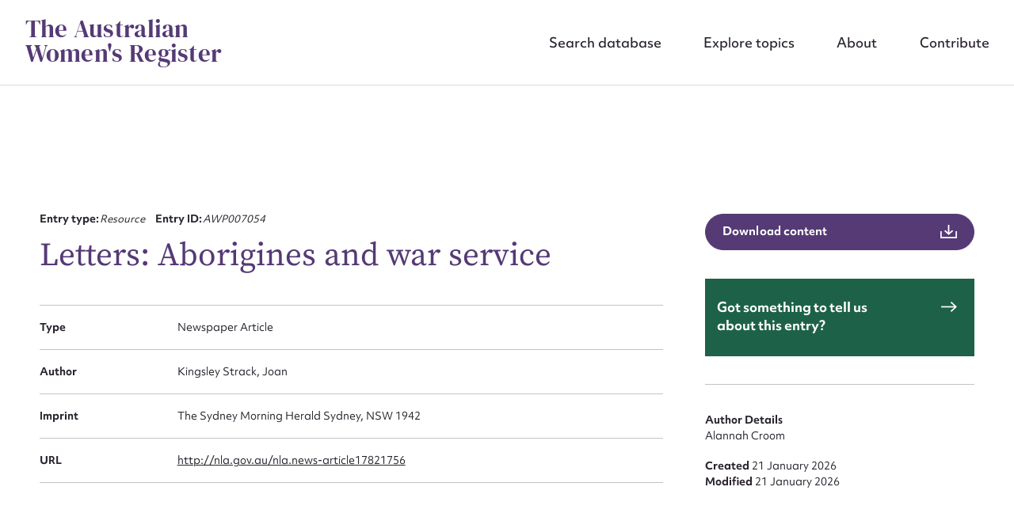

--- FILE ---
content_type: text/html; charset=UTF-8
request_url: https://www.womenaustralia.info/entries/letters-aborigines-and-war-service/
body_size: 55917
content:
<!DOCTYPE html>
<html class="no-js" lang="en-AU">
<head prefix="og:http://ogp.me/ns# fb:http://ogp.me/ns/fb#">
	<meta charset="UTF-8">
<script type="text/javascript">
/* <![CDATA[ */
var gform;gform||(document.addEventListener("gform_main_scripts_loaded",function(){gform.scriptsLoaded=!0}),document.addEventListener("gform/theme/scripts_loaded",function(){gform.themeScriptsLoaded=!0}),window.addEventListener("DOMContentLoaded",function(){gform.domLoaded=!0}),gform={domLoaded:!1,scriptsLoaded:!1,themeScriptsLoaded:!1,isFormEditor:()=>"function"==typeof InitializeEditor,callIfLoaded:function(o){return!(!gform.domLoaded||!gform.scriptsLoaded||!gform.themeScriptsLoaded&&!gform.isFormEditor()||(gform.isFormEditor()&&console.warn("The use of gform.initializeOnLoaded() is deprecated in the form editor context and will be removed in Gravity Forms 3.1."),o(),0))},initializeOnLoaded:function(o){gform.callIfLoaded(o)||(document.addEventListener("gform_main_scripts_loaded",()=>{gform.scriptsLoaded=!0,gform.callIfLoaded(o)}),document.addEventListener("gform/theme/scripts_loaded",()=>{gform.themeScriptsLoaded=!0,gform.callIfLoaded(o)}),window.addEventListener("DOMContentLoaded",()=>{gform.domLoaded=!0,gform.callIfLoaded(o)}))},hooks:{action:{},filter:{}},addAction:function(o,r,e,t){gform.addHook("action",o,r,e,t)},addFilter:function(o,r,e,t){gform.addHook("filter",o,r,e,t)},doAction:function(o){gform.doHook("action",o,arguments)},applyFilters:function(o){return gform.doHook("filter",o,arguments)},removeAction:function(o,r){gform.removeHook("action",o,r)},removeFilter:function(o,r,e){gform.removeHook("filter",o,r,e)},addHook:function(o,r,e,t,n){null==gform.hooks[o][r]&&(gform.hooks[o][r]=[]);var d=gform.hooks[o][r];null==n&&(n=r+"_"+d.length),gform.hooks[o][r].push({tag:n,callable:e,priority:t=null==t?10:t})},doHook:function(r,o,e){var t;if(e=Array.prototype.slice.call(e,1),null!=gform.hooks[r][o]&&((o=gform.hooks[r][o]).sort(function(o,r){return o.priority-r.priority}),o.forEach(function(o){"function"!=typeof(t=o.callable)&&(t=window[t]),"action"==r?t.apply(null,e):e[0]=t.apply(null,e)})),"filter"==r)return e[0]},removeHook:function(o,r,t,n){var e;null!=gform.hooks[o][r]&&(e=(e=gform.hooks[o][r]).filter(function(o,r,e){return!!(null!=n&&n!=o.tag||null!=t&&t!=o.priority)}),gform.hooks[o][r]=e)}});
/* ]]> */
</script>

	<meta http-equiv="x-ua-compatible" content="ie=edge">
	<meta name="viewport" content="width=device-width, initial-scale=1, shrink-to-fit=no">
	<meta name="format-detection" content="telephone=no">
	<link rel="profile" href="https://gmpg.org/xfn/11">

	<link rel="icon" href="https://www.womenaustralia.info/wp-content/themes/awr/assets/dist/images/app-icons/favicon-16x16.png" sizes="16x16">
	<link rel="icon" href="https://www.womenaustralia.info/wp-content/themes/awr/assets/dist/images/app-icons/favicon-32x32.png" sizes="32x32">
	<link rel="shortcut icon" sizes="196x196" href="https://www.womenaustralia.info/wp-content/themes/awr/assets/dist/images/app-icons/favicon-196x196.png">
	<link rel="apple-touch-icon" sizes="180x180" href="https://www.womenaustralia.info/wp-content/themes/awr/assets/dist/images/app-icons/apple-touch-icon.png">

		<!-- Google Tag Manager -->
<script>(function(w,d,s,l,i){w[l]=w[l]||[];w[l].push({'gtm.start':
new Date().getTime(),event:'gtm.js'});var f=d.getElementsByTagName(s)[0],
j=d.createElement(s),dl=l!='dataLayer'?'&l='+l:'';j.async=true;j.src=
'https://www.googletagmanager.com/gtm.js?id='+i+dl;f.parentNode.insertBefore(j,f);
})(window,document,'script','dataLayer','GTM-W9J9XLNK');</script>
<!-- End Google Tag Manager -->
	<meta http-equiv="x-dns-prefetch-control" content="on">
	<link rel="dns-prefetch" href="//google-analytics.com">
	<link rel="dns-prefetch" href="//ajax.googleapis.com" >
	<link rel="dns-prefetch" href="//www.google-analytics.com">
	<meta name='robots' content='index, follow, max-image-preview:large, max-snippet:-1, max-video-preview:-1' />

	<!-- This site is optimized with the Yoast SEO plugin v26.7 - https://yoast.com/wordpress/plugins/seo/ -->
	<title>Letters: Aborigines and war service | AWR</title>
	<link rel="canonical" href="https://www.womenaustralia.info/entries/letters-aborigines-and-war-service/" />
	<meta property="og:locale" content="en_US" />
	<meta property="og:type" content="article" />
	<meta property="og:title" content="Letters: Aborigines and war service | AWR" />
	<meta property="og:url" content="https://www.womenaustralia.info/entries/letters-aborigines-and-war-service/" />
	<meta property="og:site_name" content="AWR" />
	<meta property="og:image" content="https://www.womenaustralia.info/wp-content/uploads/2023/11/Screen-Shot-2023-11-15-at-2.45.43-pm.png" />
	<meta property="og:image:width" content="2048" />
	<meta property="og:image:height" content="1152" />
	<meta property="og:image:type" content="image/png" />
	<meta name="twitter:card" content="summary_large_image" />
	<script type="application/ld+json" class="yoast-schema-graph">{"@context":"https://schema.org","@graph":[{"@type":"WebPage","@id":"https://www.womenaustralia.info/entries/letters-aborigines-and-war-service/","url":"https://www.womenaustralia.info/entries/letters-aborigines-and-war-service/","name":"Letters: Aborigines and war service | AWR","isPartOf":{"@id":"https://www.womenaustralia.info/#website"},"datePublished":"2023-05-30T06:23:46+00:00","breadcrumb":{"@id":"https://www.womenaustralia.info/entries/letters-aborigines-and-war-service/#breadcrumb"},"inLanguage":"en-AU","potentialAction":[{"@type":"ReadAction","target":["https://www.womenaustralia.info/entries/letters-aborigines-and-war-service/"]}]},{"@type":"BreadcrumbList","@id":"https://www.womenaustralia.info/entries/letters-aborigines-and-war-service/#breadcrumb","itemListElement":[{"@type":"ListItem","position":1,"name":"Home","item":"https://www.womenaustralia.info/"},{"@type":"ListItem","position":2,"name":"Entries","item":"https://www.womenaustralia.info/entries/"},{"@type":"ListItem","position":3,"name":"Letters: Aborigines and war service"}]},{"@type":"WebSite","@id":"https://www.womenaustralia.info/#website","url":"https://www.womenaustralia.info/","name":"The Australian Women's Register","description":"","potentialAction":[{"@type":"SearchAction","target":{"@type":"EntryPoint","urlTemplate":"https://www.womenaustralia.info/?s={search_term_string}"},"query-input":{"@type":"PropertyValueSpecification","valueRequired":true,"valueName":"search_term_string"}}],"inLanguage":"en-AU"}]}</script>
	<!-- / Yoast SEO plugin. -->


<link rel='dns-prefetch' href='//stats.wp.com' />

<link rel="alternate" type="application/rss+xml" title="AWR &raquo; Letters: Aborigines and war service Comments Feed" href="https://www.womenaustralia.info/entries/letters-aborigines-and-war-service/feed/" />
<style id='wp-img-auto-sizes-contain-inline-css' type='text/css'>
img:is([sizes=auto i],[sizes^="auto," i]){contain-intrinsic-size:3000px 1500px}
/*# sourceURL=wp-img-auto-sizes-contain-inline-css */
</style>
<style id='classic-theme-styles-inline-css' type='text/css'>
/*! This file is auto-generated */
.wp-block-button__link{color:#fff;background-color:#32373c;border-radius:9999px;box-shadow:none;text-decoration:none;padding:calc(.667em + 2px) calc(1.333em + 2px);font-size:1.125em}.wp-block-file__button{background:#32373c;color:#fff;text-decoration:none}
/*# sourceURL=/wp-includes/css/classic-themes.min.css */
</style>
<link data-minify="1" rel='stylesheet' id='theme-custom-styles-css' href='https://www.womenaustralia.info/wp-content/cache/min/1/wp-content/themes/awr/assets/dist/styles/theme.css?ver=1765591235' type='text/css' media='all' />
<link data-minify="1" rel='stylesheet' id='theme-styles-css' href='https://www.womenaustralia.info/wp-content/cache/min/1/wp-content/themes/awr/style.css?ver=1765591235' type='text/css' media='all' />
<script type="text/javascript" src="https://www.womenaustralia.info/wp-content/themes/awr/assets/dist/scripts/jquery.min.js?ver=1758506133" id="jquery-js"></script>
<script type="text/javascript" src="https://www.womenaustralia.info/wp-content/themes/awr/assets/dist/scripts/theme.detectors.min.js?ver=1758506133" id="theme-detectors-js"></script>
	<style>img#wpstats{display:none}</style>
		    <script type="text/javascript">
    var ajaxurl = 'https://www.womenaustralia.info/wp-admin/admin-ajax.php';
    </script>	<!-- Website proudly developed by Efront Melbourne https://efront.com.au -->
<style id='global-styles-inline-css' type='text/css'>
:root{--wp--preset--aspect-ratio--square: 1;--wp--preset--aspect-ratio--4-3: 4/3;--wp--preset--aspect-ratio--3-4: 3/4;--wp--preset--aspect-ratio--3-2: 3/2;--wp--preset--aspect-ratio--2-3: 2/3;--wp--preset--aspect-ratio--16-9: 16/9;--wp--preset--aspect-ratio--9-16: 9/16;--wp--preset--color--black: #000000;--wp--preset--color--cyan-bluish-gray: #abb8c3;--wp--preset--color--white: #ffffff;--wp--preset--color--pale-pink: #f78da7;--wp--preset--color--vivid-red: #cf2e2e;--wp--preset--color--luminous-vivid-orange: #ff6900;--wp--preset--color--luminous-vivid-amber: #fcb900;--wp--preset--color--light-green-cyan: #7bdcb5;--wp--preset--color--vivid-green-cyan: #00d084;--wp--preset--color--pale-cyan-blue: #8ed1fc;--wp--preset--color--vivid-cyan-blue: #0693e3;--wp--preset--color--vivid-purple: #9b51e0;--wp--preset--gradient--vivid-cyan-blue-to-vivid-purple: linear-gradient(135deg,rgb(6,147,227) 0%,rgb(155,81,224) 100%);--wp--preset--gradient--light-green-cyan-to-vivid-green-cyan: linear-gradient(135deg,rgb(122,220,180) 0%,rgb(0,208,130) 100%);--wp--preset--gradient--luminous-vivid-amber-to-luminous-vivid-orange: linear-gradient(135deg,rgb(252,185,0) 0%,rgb(255,105,0) 100%);--wp--preset--gradient--luminous-vivid-orange-to-vivid-red: linear-gradient(135deg,rgb(255,105,0) 0%,rgb(207,46,46) 100%);--wp--preset--gradient--very-light-gray-to-cyan-bluish-gray: linear-gradient(135deg,rgb(238,238,238) 0%,rgb(169,184,195) 100%);--wp--preset--gradient--cool-to-warm-spectrum: linear-gradient(135deg,rgb(74,234,220) 0%,rgb(151,120,209) 20%,rgb(207,42,186) 40%,rgb(238,44,130) 60%,rgb(251,105,98) 80%,rgb(254,248,76) 100%);--wp--preset--gradient--blush-light-purple: linear-gradient(135deg,rgb(255,206,236) 0%,rgb(152,150,240) 100%);--wp--preset--gradient--blush-bordeaux: linear-gradient(135deg,rgb(254,205,165) 0%,rgb(254,45,45) 50%,rgb(107,0,62) 100%);--wp--preset--gradient--luminous-dusk: linear-gradient(135deg,rgb(255,203,112) 0%,rgb(199,81,192) 50%,rgb(65,88,208) 100%);--wp--preset--gradient--pale-ocean: linear-gradient(135deg,rgb(255,245,203) 0%,rgb(182,227,212) 50%,rgb(51,167,181) 100%);--wp--preset--gradient--electric-grass: linear-gradient(135deg,rgb(202,248,128) 0%,rgb(113,206,126) 100%);--wp--preset--gradient--midnight: linear-gradient(135deg,rgb(2,3,129) 0%,rgb(40,116,252) 100%);--wp--preset--font-size--small: 13px;--wp--preset--font-size--medium: 20px;--wp--preset--font-size--large: 36px;--wp--preset--font-size--x-large: 42px;--wp--preset--spacing--20: 0.44rem;--wp--preset--spacing--30: 0.67rem;--wp--preset--spacing--40: 1rem;--wp--preset--spacing--50: 1.5rem;--wp--preset--spacing--60: 2.25rem;--wp--preset--spacing--70: 3.38rem;--wp--preset--spacing--80: 5.06rem;--wp--preset--shadow--natural: 6px 6px 9px rgba(0, 0, 0, 0.2);--wp--preset--shadow--deep: 12px 12px 50px rgba(0, 0, 0, 0.4);--wp--preset--shadow--sharp: 6px 6px 0px rgba(0, 0, 0, 0.2);--wp--preset--shadow--outlined: 6px 6px 0px -3px rgb(255, 255, 255), 6px 6px rgb(0, 0, 0);--wp--preset--shadow--crisp: 6px 6px 0px rgb(0, 0, 0);}:where(.is-layout-flex){gap: 0.5em;}:where(.is-layout-grid){gap: 0.5em;}body .is-layout-flex{display: flex;}.is-layout-flex{flex-wrap: wrap;align-items: center;}.is-layout-flex > :is(*, div){margin: 0;}body .is-layout-grid{display: grid;}.is-layout-grid > :is(*, div){margin: 0;}:where(.wp-block-columns.is-layout-flex){gap: 2em;}:where(.wp-block-columns.is-layout-grid){gap: 2em;}:where(.wp-block-post-template.is-layout-flex){gap: 1.25em;}:where(.wp-block-post-template.is-layout-grid){gap: 1.25em;}.has-black-color{color: var(--wp--preset--color--black) !important;}.has-cyan-bluish-gray-color{color: var(--wp--preset--color--cyan-bluish-gray) !important;}.has-white-color{color: var(--wp--preset--color--white) !important;}.has-pale-pink-color{color: var(--wp--preset--color--pale-pink) !important;}.has-vivid-red-color{color: var(--wp--preset--color--vivid-red) !important;}.has-luminous-vivid-orange-color{color: var(--wp--preset--color--luminous-vivid-orange) !important;}.has-luminous-vivid-amber-color{color: var(--wp--preset--color--luminous-vivid-amber) !important;}.has-light-green-cyan-color{color: var(--wp--preset--color--light-green-cyan) !important;}.has-vivid-green-cyan-color{color: var(--wp--preset--color--vivid-green-cyan) !important;}.has-pale-cyan-blue-color{color: var(--wp--preset--color--pale-cyan-blue) !important;}.has-vivid-cyan-blue-color{color: var(--wp--preset--color--vivid-cyan-blue) !important;}.has-vivid-purple-color{color: var(--wp--preset--color--vivid-purple) !important;}.has-black-background-color{background-color: var(--wp--preset--color--black) !important;}.has-cyan-bluish-gray-background-color{background-color: var(--wp--preset--color--cyan-bluish-gray) !important;}.has-white-background-color{background-color: var(--wp--preset--color--white) !important;}.has-pale-pink-background-color{background-color: var(--wp--preset--color--pale-pink) !important;}.has-vivid-red-background-color{background-color: var(--wp--preset--color--vivid-red) !important;}.has-luminous-vivid-orange-background-color{background-color: var(--wp--preset--color--luminous-vivid-orange) !important;}.has-luminous-vivid-amber-background-color{background-color: var(--wp--preset--color--luminous-vivid-amber) !important;}.has-light-green-cyan-background-color{background-color: var(--wp--preset--color--light-green-cyan) !important;}.has-vivid-green-cyan-background-color{background-color: var(--wp--preset--color--vivid-green-cyan) !important;}.has-pale-cyan-blue-background-color{background-color: var(--wp--preset--color--pale-cyan-blue) !important;}.has-vivid-cyan-blue-background-color{background-color: var(--wp--preset--color--vivid-cyan-blue) !important;}.has-vivid-purple-background-color{background-color: var(--wp--preset--color--vivid-purple) !important;}.has-black-border-color{border-color: var(--wp--preset--color--black) !important;}.has-cyan-bluish-gray-border-color{border-color: var(--wp--preset--color--cyan-bluish-gray) !important;}.has-white-border-color{border-color: var(--wp--preset--color--white) !important;}.has-pale-pink-border-color{border-color: var(--wp--preset--color--pale-pink) !important;}.has-vivid-red-border-color{border-color: var(--wp--preset--color--vivid-red) !important;}.has-luminous-vivid-orange-border-color{border-color: var(--wp--preset--color--luminous-vivid-orange) !important;}.has-luminous-vivid-amber-border-color{border-color: var(--wp--preset--color--luminous-vivid-amber) !important;}.has-light-green-cyan-border-color{border-color: var(--wp--preset--color--light-green-cyan) !important;}.has-vivid-green-cyan-border-color{border-color: var(--wp--preset--color--vivid-green-cyan) !important;}.has-pale-cyan-blue-border-color{border-color: var(--wp--preset--color--pale-cyan-blue) !important;}.has-vivid-cyan-blue-border-color{border-color: var(--wp--preset--color--vivid-cyan-blue) !important;}.has-vivid-purple-border-color{border-color: var(--wp--preset--color--vivid-purple) !important;}.has-vivid-cyan-blue-to-vivid-purple-gradient-background{background: var(--wp--preset--gradient--vivid-cyan-blue-to-vivid-purple) !important;}.has-light-green-cyan-to-vivid-green-cyan-gradient-background{background: var(--wp--preset--gradient--light-green-cyan-to-vivid-green-cyan) !important;}.has-luminous-vivid-amber-to-luminous-vivid-orange-gradient-background{background: var(--wp--preset--gradient--luminous-vivid-amber-to-luminous-vivid-orange) !important;}.has-luminous-vivid-orange-to-vivid-red-gradient-background{background: var(--wp--preset--gradient--luminous-vivid-orange-to-vivid-red) !important;}.has-very-light-gray-to-cyan-bluish-gray-gradient-background{background: var(--wp--preset--gradient--very-light-gray-to-cyan-bluish-gray) !important;}.has-cool-to-warm-spectrum-gradient-background{background: var(--wp--preset--gradient--cool-to-warm-spectrum) !important;}.has-blush-light-purple-gradient-background{background: var(--wp--preset--gradient--blush-light-purple) !important;}.has-blush-bordeaux-gradient-background{background: var(--wp--preset--gradient--blush-bordeaux) !important;}.has-luminous-dusk-gradient-background{background: var(--wp--preset--gradient--luminous-dusk) !important;}.has-pale-ocean-gradient-background{background: var(--wp--preset--gradient--pale-ocean) !important;}.has-electric-grass-gradient-background{background: var(--wp--preset--gradient--electric-grass) !important;}.has-midnight-gradient-background{background: var(--wp--preset--gradient--midnight) !important;}.has-small-font-size{font-size: var(--wp--preset--font-size--small) !important;}.has-medium-font-size{font-size: var(--wp--preset--font-size--medium) !important;}.has-large-font-size{font-size: var(--wp--preset--font-size--large) !important;}.has-x-large-font-size{font-size: var(--wp--preset--font-size--x-large) !important;}
/*# sourceURL=global-styles-inline-css */
</style>
<link data-minify="1" rel='stylesheet' id='dashicons-css' href='https://www.womenaustralia.info/wp-content/cache/min/1/wp-includes/css/dashicons.min.css?ver=1765591235' type='text/css' media='all' />
</head>

<body class="wp-singular cpt_entry-template-default single single-cpt_entry postid-20848 wp-embed-responsive wp-theme-awr">

	<!-- Google Tag Manager (noscript) -->
<noscript><iframe src="https://www.googletagmanager.com/ns.html?id=GTM-W9J9XLNK"
height="0" width="0" style="display:none;visibility:hidden"></iframe></noscript>
<!-- End Google Tag Manager (noscript) -->
	<a class="skip-link screen-reader-text" href="#content">Skip to content</a>

	<div data-rocket-location-hash="46b5ec384d1573651fcf9e2729907712" class="wrapper">
		<header data-rocket-location-hash="b9cf2d37d33130533c6729b69417edfc" class="header js-header" role="banner">
			<div data-rocket-location-hash="3aaedc1e8316db317d4bd186e9921eb1" class="header__inner">
									<h1 class="logo">
						<a href="https://www.womenaustralia.info/">
							The Australian Women&#039;s Register						</a>
					</h1>
				
				<nav class="nav"><ul id="menu-main-menu" class="menu"><li id="menu-item-408" class="menu-item menu-item-type-post_type_archive menu-item-object-cpt_entry menu-item-408 level-0"><a href="https://www.womenaustralia.info/entries/">Search database</a></li>
<li id="menu-item-407" class="menu-item menu-item-type-post_type menu-item-object-page menu-item-407 level-0"><a href="https://www.womenaustralia.info/explore/">Explore topics</a></li>
<li id="menu-item-155" class="menu-item menu-item-type-post_type menu-item-object-page menu-item-155 level-0"><a href="https://www.womenaustralia.info/about/">About</a></li>
<li id="menu-item-154" class="menu-item menu-item-type-post_type menu-item-object-page menu-item-154 level-0"><a href="https://www.womenaustralia.info/contribute/">Contribute</a></li>
</ul></nav>
				<a href="#" class="nav-trigger js-nav-trigger hidden-lg hidden-md">
					<span></span>
				</a>
			</div><!-- /.header__inner -->
		</header><!-- /.header  -->

	<main data-rocket-location-hash="cd4726c965ae1dbd653ce5d4bf004cd6" class="main">
		<div data-rocket-location-hash="595d943ee05848cdfea111ae6e6fbd83" id="content" class="site-content">

	<div id="primary" class="content-area">
		<main id="main" class="site-main">

		<section class="section-offset js-sticky-nav js-scroll-sections">
	
<nav class="section__nav" data-sticky-nav data-scroll-nav>
	<div data-rocket-location-hash="34c0c5588cbd52ada4edf3920da49a4d" class="shell">
		<ul>
			
			
			
			
					</ul>
	</div><!-- /.shell -->
</nav><!-- /.section__nav -->

	<div class="shell">
		<div class="row">
			<div class="col-lg-8">
				<div class="section__content">
					
<header class="section__head" data-aos="fade-in">
	<ul>
					<li>
				<strong>
					Entry type:				</strong>

				<em>
					Resource				</em>
			</li>
		
					<li>
				<strong>
					Entry ID:				</strong>

				<em>
					AWP007054				</em>
			</li>
			</ul>

	<h3>
		Letters: Aborigines and war service	</h3>

	
	
	</header><!-- /.section__head -->





<ul data-aos="fade-in">

					<li>
			<strong>
				Type			</strong>

			<span>
				Newspaper Article			</span>
		</li>
							<li>
			<strong>
				Author			</strong>

			<span>
				Kingsley Strack, Joan			</span>
		</li>
						<li>
			<strong>
				Imprint			</strong>

			<span>
				The Sydney Morning Herald Sydney, NSW 1942			</span>
		</li>
				<li>
			<strong>
				URL			</strong>

			<span>
				<a href="http://nla.gov.au/nla.news-article17821756" target="_blank">http://nla.gov.au/nla.news-article17821756</a>
			</span>
		</li>
					
	</ul>

<a href="https://www.womenaustralia.info/wp-admin/admin-ajax.php?action=efront_entry_pdf_export&#038;id=20848" class="btn btn--icon btn--purple hidden-lg hidden-md" target="_blank">
	<span>
		Download content	</span>

	<i class="ico-download">
		<svg xmlns="http://www.w3.org/2000/svg" viewBox="0 0 23 19" width="23" height="19"><g data-name="Group 18519"><g fill="none" stroke="currentColor" stroke-miterlimit="10" stroke-width="2" data-name="Group 18520"><path d="M1 9v9h21V9" data-name="Path 11412"/><path d="M11.5 12V0" data-name="Line 3727"/><path d="M17.09 8.06 11.59 13 6.08 8.06" data-name="Path 11413"/></g></g></svg>
	</i>
</a>


										
										
					
					
					
						
					
				</div><!-- /.section__content -->
			</div><!-- /.col-lg-8 -->

			<div class="col-lg-4">
				<aside class="section__aside" data-aos="fade-in">
		<a href="https://www.womenaustralia.info/wp-admin/admin-ajax.php?action=efront_entry_pdf_export&#038;id=20848" class="btn btn--icon btn--block btn--purple hidden-sm hidden-xs" target="_blank">
		<span>
			Download content		</span>

		<i class="ico-download">
			<svg xmlns="http://www.w3.org/2000/svg" viewBox="0 0 23 19" width="23" height="19"><g data-name="Group 18519"><g fill="none" stroke="currentColor" stroke-miterlimit="10" stroke-width="2" data-name="Group 18520"><path d="M1 9v9h21V9" data-name="Path 11412"/><path d="M11.5 12V0" data-name="Line 3727"/><path d="M17.09 8.06 11.59 13 6.08 8.06" data-name="Path 11413"/></g></g></svg>
		</i>
	</a>


	
	
	
	<article class="article-widget">
				<a href="https://www.womenaustralia.info/contribute/?entry_id=AWP007054&entry_url=https%3A%2F%2Fwww.womenaustralia.info%2Fentries%2Fletters-aborigines-and-war-service%2F">
			<div class="article__content">
				<h5>
					Got something to tell us about this entry?				</h5>

				<i class="ico-arrow-right">
					<svg xmlns="http://www.w3.org/2000/svg" viewBox="0 0 22.41 15.41" width="22" height="15"><g fill="none" stroke="currentColor" stroke-miterlimit="10" stroke-width="2" data-name="Group 18518"><path d="m14 .7 7 7-7 7" data-name="Path 11391"/><path d="M21 7.71H0" data-name="Line 3713"/></g></svg>
				</i>
			</div><!-- /.article__content -->
		</a>
	</article><!-- /.article-widget -->

			<ul>
			<li>
				<strong>
					Author Details				</strong>
			</li>

							<li>
					Alannah Croom				</li>
			
					</ul>

					<ul>
									<li>
						<strong>
							Created 						</strong>

						21 January 2026					</li>
				
									<li>
						<strong>
							Modified 						</strong>

						21 January 2026					</li>
							</ul>
			</aside><!-- /.section__aside -->
			</div><!-- /.col-lg-4 -->
		</div><!-- /.row -->
	</div><!-- /.shell -->
</section><!-- /.section-offset -->

		</main><!-- #main -->
	</div><!-- #primary -->

		</div><!-- /.site-content  -->
	</main><!-- /.main  -->

	<footer data-rocket-location-hash="094a485758c8bfabd9ecb3a1c545f4ec" class="footer js-footer" data-aos="fade-in">
		<div class="shell">
			<div class="row">
				<div class="col-lg-6">
										<div class="footer__content">
													<h2>
								The Australian Women&#039;s Register							</h2>
						
													<div class="images">
								<div class="row">
																			<div class="col-4">
											<figure>
												<picture>
													<source media="(max-width: 767px)" srcset="https://www.womenaustralia.info/wp-content/uploads/2023/09/nfaw-logo-1-320x240.jpg">

													<img width="320" height="240" src="https://www.womenaustralia.info/wp-content/uploads/2023/09/nfaw-logo-1-320x240.jpg" class="attachment-medium size-medium" alt="" decoding="async" loading="lazy" srcset="https://www.womenaustralia.info/wp-content/uploads/2023/09/nfaw-logo-1-320x240.jpg 320w, https://www.womenaustralia.info/wp-content/uploads/2023/09/nfaw-logo-1.jpg 346w" sizes="auto, (max-width: 320px) 100vw, 320px" />												</picture>
											</figure>
										</div><!-- /.col-4 -->
																			<div class="col-4">
											<figure>
												<picture>
													<source media="(max-width: 767px)" srcset="https://www.womenaustralia.info/wp-content/uploads/2023/09/university-melbourne-logo-1-320x240.jpg">

													<img width="320" height="240" src="https://www.womenaustralia.info/wp-content/uploads/2023/09/university-melbourne-logo-1-320x240.jpg" class="attachment-medium size-medium" alt="" decoding="async" loading="lazy" srcset="https://www.womenaustralia.info/wp-content/uploads/2023/09/university-melbourne-logo-1-320x240.jpg 320w, https://www.womenaustralia.info/wp-content/uploads/2023/09/university-melbourne-logo-1.jpg 346w" sizes="auto, (max-width: 320px) 100vw, 320px" />												</picture>
											</figure>
										</div><!-- /.col-4 -->
																	</div><!-- /.row -->
							</div><!-- /.images -->
						
											</div><!-- /.footer__content -->
				</div><!-- /.col-lg-6 -->

				<div class="col-lg-6">
										<aside class="footer__aside">
						<div class="footer__row row">
							<div class="col-6">
																	<nav class="footer__nav">
										<ul>
																							
												<li>
													<a href="https://www.womenaustralia.info/contribute/" target="_self">
														Contact													</a>
												</li>
																							
												<li>
													<a href="https://www.womenaustralia.info/make-a-donation/" target="_self">
														Donate													</a>
												</li>
																					</ul>
									</nav><!-- /.footer__nav -->
															</div><!-- /.col-6 -->

							<div class="col-6">
															</div><!-- /.col-6 -->
						</div><!-- /.footer__row -->

													<ul data-footer-license>
								<li>
									<img width="88" height="31" src="https://www.womenaustralia.info/wp-content/uploads/2023/10/88x31.png" class="attachment-medium size-medium" alt="" decoding="async" loading="lazy" />									<p>The Australian Women’s Register is licensed under a <a href="http://creativecommons.org/licenses/by-nc-nd/3.0/au/" target="_blank" rel="license noopener">Creative Commons Attribution-NonCommercial-NoDerivs 3.0 Australia License.</a></p>
								</li>
							</ul>
						
			            					</aside><!-- /.footer__aside -->
				</div><!-- /.col-lg-6 -->
			</div><!-- /.row -->
		</div><!-- /.shell -->

					<div data-rocket-location-hash="1b774825435c87780c15a45759edee90" class="footer__bar">
				<div class="shell">
					<div class="row">
						<div class="col-lg-6">
							<ul>
																										<li>
										<a href="https://designbywolf.com.au/" target="_self">
											Website design by <strong>Wolf</strong>										</a>
									</li>
																										<li>
										<a href="https://efront.com.au" target="_self">
											Build by <strong>Efront</strong>										</a>
									</li>
															</ul>
						</div>
						<div class="col-lg-6 footer__bar--copyright-col">
							<ul class="footer__bar--copyright">
								<li>ISSN 2207-3124</li>
								<li>&copy; Copyright in The Australian Women's Register is owned by the Australian Women's Archives Program and vested in each of the authors in respect of their contributions from 2000</li>
							</ul>
						</div>
					</div>
				</div><!-- /.shell -->
			</div><!-- /.footer__bar -->
			</footer><!-- /.footer  -->

	<div data-rocket-location-hash="a432d9059131b76f6e647235f07b7529" class="popup js-popup" id="popup-export" style="opacity: 0; pointer-events: none;">
	<a href="#" class="popup__close">
		<svg xmlns="http://www.w3.org/2000/svg" viewBox="0 0 33.12 33.12" width="33" height="33"><g fill="none" stroke="currentColor" stroke-miterlimit="10" stroke-width="3" data-name="Group 16951"><path d="m1.06 1.06 31 31" data-name="Line 587"/><path d="m32.06 1.06-31 31" data-name="Line 588"/></g></svg>
	</a>

	<div data-rocket-location-hash="74d6daefecf3a8821e2930f29f09cd3b" class="popup__content">
		<h3>Export results</h3>

		<p>Export your results to the following format</p>
		<p class="small">Exports will download in the background. <br>Please allow up to 90 seconds for the process to complete.</p>

		<div class="popup__actions">
			<a href="https://www.womenaustralia.info/wp-admin/admin-ajax.php?action=efront_csv_export&#038;types&#038;categories&#038;resource-types&#038;date-range&#038;topic&#038;view&#038;order&#038;places&#038;occupations&#038;search" class="btn js-csv-file-export" download>
				CSV			</a>

			<a href="https://www.womenaustralia.info/wp-admin/admin-ajax.php?action=efront_json_export&#038;types&#038;categories&#038;resource-types&#038;date-range&#038;topic&#038;view&#038;order&#038;places&#038;occupations&#038;search" class="btn js-json-file-export" download>
				JSON			</a>
			
			
		</div><!-- /.popup__actions -->
	</div><!-- /.popup__content -->
</div><!-- /.popup -->

	
<div data-rocket-location-hash="b952de78ad127a0b9aee010bbc583ae2" class="popup popup--alt popup--white js-popup" id="popup-edit" style="opacity: 0; pointer-events: none;">
	<a href="#" class="popup__close hidden-sm hidden-xs">
		<svg xmlns="http://www.w3.org/2000/svg" viewBox="0 0 33.12 33.12" width="33" height="33"><g fill="none" stroke="currentColor" stroke-miterlimit="10" stroke-width="3" data-name="Group 16951"><path d="m1.06 1.06 31 31" data-name="Line 587"/><path d="m32.06 1.06-31 31" data-name="Line 588"/></g></svg>
	</a>

	<div data-rocket-location-hash="3b1c566832fdfe787bdaf291f4a12c07" class="popup__content">
		<a href="#" class="popup__close hidden-lg hidden-md">
			<svg xmlns="http://www.w3.org/2000/svg" viewBox="0 0 33.12 33.12" width="33" height="33"><g fill="none" stroke="currentColor" stroke-miterlimit="10" stroke-width="3" data-name="Group 16951"><path d="m1.06 1.06 31 31" data-name="Line 587"/><path d="m32.06 1.06-31 31" data-name="Line 588"/></g></svg>
		</a>

		<div class="form-edit js-form">
			<h3>Suggest to edit or submit content for this entry</h3>
<p>&nbsp;</p>

                <div class='gf_browser_unknown gform_wrapper gravity-theme gform-theme--no-framework' data-form-theme='gravity-theme' data-form-index='0' id='gform_wrapper_2' ><div id='gf_2' class='gform_anchor' tabindex='-1'></div><form method='post' enctype='multipart/form-data' target='gform_ajax_frame_2' id='gform_2'  action='/entries/letters-aborigines-and-war-service/#gf_2' data-formid='2' novalidate>
                        <div class='gform-body gform_body'><div id='gform_fields_2' class='gform_fields top_label form_sublabel_below description_below validation_below'><div id="field_2_1" class="gfield gfield--type-text gfield_contains_required field_sublabel_below gfield--no-description field_description_below field_validation_below gfield_visibility_visible"  ><label class='gfield_label gform-field-label' for='input_2_1'>First name*<span class="gfield_required"><span class="gfield_required gfield_required_text">(Required)</span></span></label><div class='ginput_container ginput_container_text'><input name='input_1' id='input_2_1' type='text' value='' class='large'     aria-required="true" aria-invalid="false"   /></div></div><div id="field_2_3" class="gfield gfield--type-text gfield_contains_required field_sublabel_below gfield--no-description field_description_below field_validation_below gfield_visibility_visible"  ><label class='gfield_label gform-field-label' for='input_2_3'>Email address*<span class="gfield_required"><span class="gfield_required gfield_required_text">(Required)</span></span></label><div class='ginput_container ginput_container_text'><input name='input_3' id='input_2_3' type='text' value='' class='large'     aria-required="true" aria-invalid="false"   /></div></div><div id="field_2_4" class="gfield gfield--type-select gfield--width-full form__select gfield_contains_required field_sublabel_below gfield--no-description field_description_below field_validation_below gfield_visibility_visible"  ><label class='gfield_label gform-field-label' for='input_2_4'>Action required*<span class="gfield_required"><span class="gfield_required gfield_required_text">(Required)</span></span></label><div class='ginput_container ginput_container_select'><select name='input_4' id='input_2_4' class='large gfield_select'    aria-required="true" aria-invalid="false" ><option value='Action required*' >Action required*</option><option value='First Choice' >First Choice</option><option value='Second Choice' >Second Choice</option></select></div></div><div id="field_2_5" class="gfield gfield--type-text gfield_contains_required field_sublabel_below gfield--no-description field_description_below field_validation_below gfield_visibility_visible"  ><label class='gfield_label gform-field-label' for='input_2_5'>Form field*<span class="gfield_required"><span class="gfield_required gfield_required_text">(Required)</span></span></label><div class='ginput_container ginput_container_text'><input name='input_5' id='input_2_5' type='text' value='' class='large'     aria-required="true" aria-invalid="false"   /></div></div><div id="field_2_6" class="gfield gfield--type-textarea form__row form__textarea field_sublabel_below gfield--no-description field_description_below field_validation_below gfield_visibility_visible"  ><label class='gfield_label gform-field-label' for='input_2_6'>Message</label><div class='ginput_container ginput_container_textarea'><textarea name='input_6' id='input_2_6' class='textarea large'    placeholder='Type your message Here. Please provide details to be added or edited and any references.'  aria-invalid="false"   rows='10' cols='50'></textarea></div></div><div id="field_2_7" class="gfield gfield--type-fileupload gfield--width-full form__row form__upload field_sublabel_below gfield--no-description field_description_below field_validation_below gfield_visibility_visible"  ><label class='gfield_label gform-field-label' for='gform_browse_button_2_7'>Upload Attachment</label><div class='ginput_container ginput_container_fileupload'><div id='gform_multifile_upload_2_7' data-settings='{&quot;runtimes&quot;:&quot;html5,flash,html4&quot;,&quot;browse_button&quot;:&quot;gform_browse_button_2_7&quot;,&quot;container&quot;:&quot;gform_multifile_upload_2_7&quot;,&quot;drop_element&quot;:&quot;gform_drag_drop_area_2_7&quot;,&quot;filelist&quot;:&quot;gform_preview_2_7&quot;,&quot;unique_names&quot;:true,&quot;file_data_name&quot;:&quot;file&quot;,&quot;url&quot;:&quot;https:\/\/www.womenaustralia.info\/?gf_page=389d2a4e48d3a02&quot;,&quot;flash_swf_url&quot;:&quot;https:\/\/www.womenaustralia.info\/wp-includes\/js\/plupload\/plupload.flash.swf&quot;,&quot;silverlight_xap_url&quot;:&quot;https:\/\/www.womenaustralia.info\/wp-includes\/js\/plupload\/plupload.silverlight.xap&quot;,&quot;filters&quot;:{&quot;mime_types&quot;:[{&quot;title&quot;:&quot;Allowed Files&quot;,&quot;extensions&quot;:&quot;*&quot;}],&quot;max_file_size&quot;:&quot;268435456b&quot;},&quot;multipart&quot;:true,&quot;urlstream_upload&quot;:false,&quot;multipart_params&quot;:{&quot;form_id&quot;:2,&quot;field_id&quot;:7,&quot;_gform_file_upload_nonce_2_7&quot;:&quot;30247ce243&quot;},&quot;gf_vars&quot;:{&quot;max_files&quot;:0,&quot;message_id&quot;:&quot;gform_multifile_messages_2_7&quot;,&quot;disallowed_extensions&quot;:[&quot;php&quot;,&quot;asp&quot;,&quot;aspx&quot;,&quot;cmd&quot;,&quot;csh&quot;,&quot;bat&quot;,&quot;html&quot;,&quot;htm&quot;,&quot;hta&quot;,&quot;jar&quot;,&quot;exe&quot;,&quot;com&quot;,&quot;js&quot;,&quot;lnk&quot;,&quot;htaccess&quot;,&quot;phar&quot;,&quot;phtml&quot;,&quot;ps1&quot;,&quot;ps2&quot;,&quot;php3&quot;,&quot;php4&quot;,&quot;php5&quot;,&quot;php6&quot;,&quot;py&quot;,&quot;rb&quot;,&quot;tmp&quot;]}}' class='gform_fileupload_multifile'>
										<div id='gform_drag_drop_area_2_7' class='gform_drop_area gform-theme-field-control'>
											<span class='gform_drop_instructions'>Drop files here or </span>
											<button type='button' id='gform_browse_button_2_7' class='button gform_button_select_files gform-theme-button gform-theme-button--control' aria-describedby="gfield_upload_rules_2_7"  >Select files</button>
										</div>
									</div><span class='gfield_description gform_fileupload_rules' id='gfield_upload_rules_2_7'>Max. file size: 256 MB.</span><ul class='validation_message--hidden-on-empty gform-ul-reset' id='gform_multifile_messages_2_7'></ul> <div id='gform_preview_2_7' class='ginput_preview_list'></div></div></div><div id="field_2_8" class="gfield gfield--type-hidden gform_hidden field_sublabel_below gfield--no-description field_description_below field_validation_below gfield_visibility_visible"  ><div class='ginput_container ginput_container_text'><input name='input_8' id='input_2_8' type='hidden' class='gform_hidden'  aria-invalid="false" value='20848' /></div></div></div></div>
        <div class='gform-footer gform_footer top_label'> <input type='submit' id='gform_submit_button_2' class='gform_button button' onclick='gform.submission.handleButtonClick(this);' data-submission-type='submit' value='Submit'  /> <input type='hidden' name='gform_ajax' value='form_id=2&amp;title=&amp;description=&amp;tabindex=0&amp;theme=gravity-theme&amp;hash=c6401a9e14ee9776a70d116d29d541b9' />
            <input type='hidden' class='gform_hidden' name='gform_submission_method' data-js='gform_submission_method_2' value='iframe' />
            <input type='hidden' class='gform_hidden' name='gform_theme' data-js='gform_theme_2' id='gform_theme_2' value='gravity-theme' />
            <input type='hidden' class='gform_hidden' name='gform_style_settings' data-js='gform_style_settings_2' id='gform_style_settings_2' value='' />
            <input type='hidden' class='gform_hidden' name='is_submit_2' value='1' />
            <input type='hidden' class='gform_hidden' name='gform_submit' value='2' />
            
            <input type='hidden' class='gform_hidden' name='gform_unique_id' value='' />
            <input type='hidden' class='gform_hidden' name='state_2' value='WyJbXSIsImRjMmJkMzI0YWQ5NTIzM2ExYzI2OThhOTUxNmNkYTc2Il0=' />
            <input type='hidden' autocomplete='off' class='gform_hidden' name='gform_target_page_number_2' id='gform_target_page_number_2' value='0' />
            <input type='hidden' autocomplete='off' class='gform_hidden' name='gform_source_page_number_2' id='gform_source_page_number_2' value='1' />
            <input type='hidden' name='gform_field_values' value='' />
            <input type='hidden' name='gform_uploaded_files' id='gform_uploaded_files_2' value='' />
        </div>
                        </form>
                        </div>
		                <iframe style='display:none;width:0px;height:0px;' src='about:blank' name='gform_ajax_frame_2' id='gform_ajax_frame_2' title='This iframe contains the logic required to handle Ajax powered Gravity Forms.'></iframe>
		                <script type="text/javascript">
/* <![CDATA[ */
 gform.initializeOnLoaded( function() {gformInitSpinner( 2, 'https://www.womenaustralia.info/wp-content/themes/awr/assets/dist/images/gravityforms/loader.svg', true );jQuery('#gform_ajax_frame_2').on('load',function(){var contents = jQuery(this).contents().find('*').html();var is_postback = contents.indexOf('GF_AJAX_POSTBACK') >= 0;if(!is_postback){return;}var form_content = jQuery(this).contents().find('#gform_wrapper_2');var is_confirmation = jQuery(this).contents().find('#gform_confirmation_wrapper_2').length > 0;var is_redirect = contents.indexOf('gformRedirect(){') >= 0;var is_form = form_content.length > 0 && ! is_redirect && ! is_confirmation;var mt = parseInt(jQuery('html').css('margin-top'), 10) + parseInt(jQuery('body').css('margin-top'), 10) + 100;if(is_form){jQuery('#gform_wrapper_2').html(form_content.html());if(form_content.hasClass('gform_validation_error')){jQuery('#gform_wrapper_2').addClass('gform_validation_error');} else {jQuery('#gform_wrapper_2').removeClass('gform_validation_error');}setTimeout( function() { /* delay the scroll by 50 milliseconds to fix a bug in chrome */ jQuery(document).scrollTop(jQuery('#gform_wrapper_2').offset().top - mt); }, 50 );if(window['gformInitDatepicker']) {gformInitDatepicker();}if(window['gformInitPriceFields']) {gformInitPriceFields();}var current_page = jQuery('#gform_source_page_number_2').val();gformInitSpinner( 2, 'https://www.womenaustralia.info/wp-content/themes/awr/assets/dist/images/gravityforms/loader.svg', true );jQuery(document).trigger('gform_page_loaded', [2, current_page]);window['gf_submitting_2'] = false;}else if(!is_redirect){var confirmation_content = jQuery(this).contents().find('.GF_AJAX_POSTBACK').html();if(!confirmation_content){confirmation_content = contents;}jQuery('#gform_wrapper_2').replaceWith(confirmation_content);jQuery(document).scrollTop(jQuery('#gf_2').offset().top - mt);jQuery(document).trigger('gform_confirmation_loaded', [2]);window['gf_submitting_2'] = false;wp.a11y.speak(jQuery('#gform_confirmation_message_2').text());}else{jQuery('#gform_2').append(contents);if(window['gformRedirect']) {gformRedirect();}}jQuery(document).trigger("gform_pre_post_render", [{ formId: "2", currentPage: "current_page", abort: function() { this.preventDefault(); } }]);        if (event && event.defaultPrevented) {                return;        }        const gformWrapperDiv = document.getElementById( "gform_wrapper_2" );        if ( gformWrapperDiv ) {            const visibilitySpan = document.createElement( "span" );            visibilitySpan.id = "gform_visibility_test_2";            gformWrapperDiv.insertAdjacentElement( "afterend", visibilitySpan );        }        const visibilityTestDiv = document.getElementById( "gform_visibility_test_2" );        let postRenderFired = false;        function triggerPostRender() {            if ( postRenderFired ) {                return;            }            postRenderFired = true;            gform.core.triggerPostRenderEvents( 2, current_page );            if ( visibilityTestDiv ) {                visibilityTestDiv.parentNode.removeChild( visibilityTestDiv );            }        }        function debounce( func, wait, immediate ) {            var timeout;            return function() {                var context = this, args = arguments;                var later = function() {                    timeout = null;                    if ( !immediate ) func.apply( context, args );                };                var callNow = immediate && !timeout;                clearTimeout( timeout );                timeout = setTimeout( later, wait );                if ( callNow ) func.apply( context, args );            };        }        const debouncedTriggerPostRender = debounce( function() {            triggerPostRender();        }, 200 );        if ( visibilityTestDiv && visibilityTestDiv.offsetParent === null ) {            const observer = new MutationObserver( ( mutations ) => {                mutations.forEach( ( mutation ) => {                    if ( mutation.type === 'attributes' && visibilityTestDiv.offsetParent !== null ) {                        debouncedTriggerPostRender();                        observer.disconnect();                    }                });            });            observer.observe( document.body, {                attributes: true,                childList: false,                subtree: true,                attributeFilter: [ 'style', 'class' ],            });        } else {            triggerPostRender();        }    } );} ); 
/* ]]> */
</script>
		</div><!-- /.form-edit -->
	</div><!-- /.popup__content -->
</div><!-- /.popup -->

	
	<div data-rocket-location-hash="2acc0e871af4d95b2957c7c43369e65f" class="slider js-slider">
		<div data-rocket-location-hash="de6f8bd58913c9a7d5937963e4612293" class="slider__clip"><div class="slider__slides"><div class="slider__slide"></div><!-- /.slider__slide --></div><!-- /.slider__slides --></div><!-- /.slider__clip -->
	</div><!-- /.slider js-slider -->

</div><!-- /.wrapper -->

	<script type="speculationrules">
{"prefetch":[{"source":"document","where":{"and":[{"href_matches":"/*"},{"not":{"href_matches":["/wp-*.php","/wp-admin/*","/wp-content/uploads/*","/wp-content/*","/wp-content/plugins/*","/wp-content/themes/awr/*","/*\\?(.+)"]}},{"not":{"selector_matches":"a[rel~=\"nofollow\"]"}},{"not":{"selector_matches":".no-prefetch, .no-prefetch a"}}]},"eagerness":"conservative"}]}
</script>
<script type="text/javascript" src="https://www.womenaustralia.info/wp-content/themes/awr/assets/dist/scripts/theme.plugins.min.js?ver=1758506133" id="theme-plugins-js-js"></script>
<script type="text/javascript" id="theme-main-js-js-extra">
/* <![CDATA[ */
var main_theme = {"template_url":"https://www.womenaustralia.info/wp-content/themes/awr"};
//# sourceURL=theme-main-js-js-extra
/* ]]> */
</script>
<script data-minify="1" type="text/javascript" src="https://www.womenaustralia.info/wp-content/cache/min/1/wp-content/themes/awr/assets/dist/scripts/theme.js?ver=1765591235" id="theme-main-js-js"></script>
<script type="text/javascript" id="jetpack-stats-js-before">
/* <![CDATA[ */
_stq = window._stq || [];
_stq.push([ "view", {"v":"ext","blog":"228402997","post":"20848","tz":"11","srv":"www.womenaustralia.info","j":"1:15.4"} ]);
_stq.push([ "clickTrackerInit", "228402997", "20848" ]);
//# sourceURL=jetpack-stats-js-before
/* ]]> */
</script>
<script type="text/javascript" src="https://stats.wp.com/e-202604.js" id="jetpack-stats-js" defer="defer" data-wp-strategy="defer"></script>
<script type="text/javascript" src="https://www.womenaustralia.info/wp-includes/js/dist/dom-ready.min.js?ver=f77871ff7694fffea381" id="wp-dom-ready-js"></script>
<script type="text/javascript" src="https://www.womenaustralia.info/wp-includes/js/dist/hooks.min.js?ver=dd5603f07f9220ed27f1" id="wp-hooks-js"></script>
<script type="text/javascript" src="https://www.womenaustralia.info/wp-includes/js/dist/i18n.min.js?ver=c26c3dc7bed366793375" id="wp-i18n-js"></script>
<script type="text/javascript" id="wp-i18n-js-after">
/* <![CDATA[ */
wp.i18n.setLocaleData( { 'text direction\u0004ltr': [ 'ltr' ] } );
//# sourceURL=wp-i18n-js-after
/* ]]> */
</script>
<script type="text/javascript" id="wp-a11y-js-translations">
/* <![CDATA[ */
( function( domain, translations ) {
	var localeData = translations.locale_data[ domain ] || translations.locale_data.messages;
	localeData[""].domain = domain;
	wp.i18n.setLocaleData( localeData, domain );
} )( "default", {"translation-revision-date":"2025-12-23 16:40:44+0000","generator":"GlotPress\/4.0.3","domain":"messages","locale_data":{"messages":{"":{"domain":"messages","plural-forms":"nplurals=2; plural=n != 1;","lang":"en_AU"},"Notifications":["Notifications"]}},"comment":{"reference":"wp-includes\/js\/dist\/a11y.js"}} );
//# sourceURL=wp-a11y-js-translations
/* ]]> */
</script>
<script type="text/javascript" src="https://www.womenaustralia.info/wp-includes/js/dist/a11y.min.js?ver=cb460b4676c94bd228ed" id="wp-a11y-js"></script>
<script type="text/javascript" defer='defer' src="https://www.womenaustralia.info/wp-content/plugins/gravityforms/js/jquery.json.min.js?ver=2.9.25" id="gform_json-js"></script>
<script type="text/javascript" id="gform_gravityforms-js-extra">
/* <![CDATA[ */
var gform_i18n = {"datepicker":{"days":{"monday":"Mo","tuesday":"Tu","wednesday":"We","thursday":"Th","friday":"Fr","saturday":"Sa","sunday":"Su"},"months":{"january":"January","february":"February","march":"March","april":"April","may":"May","june":"June","july":"July","august":"August","september":"September","october":"October","november":"November","december":"December"},"firstDay":1,"iconText":"Select date"}};
var gf_legacy_multi = [];
var gform_gravityforms = {"strings":{"invalid_file_extension":"This type of file is not allowed. Must be one of the following:","delete_file":"Delete this file","in_progress":"in progress","file_exceeds_limit":"File exceeds size limit","illegal_extension":"This type of file is not allowed.","max_reached":"Maximum number of files reached","unknown_error":"There was a problem while saving the file on the server","currently_uploading":"Please wait for the uploading to complete","cancel":"Cancel","cancel_upload":"Cancel this upload","cancelled":"Cancelled","error":"Error","message":"Message"},"vars":{"images_url":"https://www.womenaustralia.info/wp-content/plugins/gravityforms/images"}};
var gf_legacy = {"is_legacy":""};
var gf_global = {"gf_currency_config":{"name":"Australian Dollar","symbol_left":"$","symbol_right":"","symbol_padding":" ","thousand_separator":",","decimal_separator":".","decimals":2,"code":"AUD"},"base_url":"https://www.womenaustralia.info/wp-content/plugins/gravityforms","number_formats":[],"spinnerUrl":"https://www.womenaustralia.info/wp-content/plugins/gravityforms/images/spinner.svg","version_hash":"aa03d1faba9be638ff998868ed5ae040","strings":{"newRowAdded":"New row added.","rowRemoved":"Row removed","formSaved":"The form has been saved.  The content contains the link to return and complete the form."}};
//# sourceURL=gform_gravityforms-js-extra
/* ]]> */
</script>
<script type="text/javascript" defer='defer' src="https://www.womenaustralia.info/wp-content/plugins/gravityforms/js/gravityforms.min.js?ver=2.9.25" id="gform_gravityforms-js"></script>
<script type="text/javascript" src="https://www.womenaustralia.info/wp-includes/js/plupload/moxie.min.js?ver=1.3.5.1" id="moxiejs-js"></script>
<script type="text/javascript" src="https://www.womenaustralia.info/wp-includes/js/plupload/plupload.min.js?ver=2.1.9" id="plupload-js"></script>
<script type="text/javascript" defer='defer' src="https://www.womenaustralia.info/wp-content/plugins/gravityforms/js/placeholders.jquery.min.js?ver=2.9.25" id="gform_placeholder-js"></script>
<script type="text/javascript" defer='defer' src="https://www.womenaustralia.info/wp-content/plugins/gravityforms/assets/js/dist/utils.min.js?ver=48a3755090e76a154853db28fc254681" id="gform_gravityforms_utils-js"></script>
<script type="text/javascript" defer='defer' src="https://www.womenaustralia.info/wp-content/plugins/gravityforms/assets/js/dist/vendor-theme.min.js?ver=4f8b3915c1c1e1a6800825abd64b03cb" id="gform_gravityforms_theme_vendors-js"></script>
<script type="text/javascript" id="gform_gravityforms_theme-js-extra">
/* <![CDATA[ */
var gform_theme_config = {"common":{"form":{"honeypot":{"version_hash":"aa03d1faba9be638ff998868ed5ae040"},"ajax":{"ajaxurl":"https://www.womenaustralia.info/wp-admin/admin-ajax.php","ajax_submission_nonce":"0953c5abe8","i18n":{"step_announcement":"Step %1$s of %2$s, %3$s","unknown_error":"There was an unknown error processing your request. Please try again."}}}},"hmr_dev":"","public_path":"https://www.womenaustralia.info/wp-content/plugins/gravityforms/assets/js/dist/","config_nonce":"0a6e917ee7"};
//# sourceURL=gform_gravityforms_theme-js-extra
/* ]]> */
</script>
<script type="text/javascript" defer='defer' src="https://www.womenaustralia.info/wp-content/plugins/gravityforms/assets/js/dist/scripts-theme.min.js?ver=244d9e312b90e462b62b2d9b9d415753" id="gform_gravityforms_theme-js"></script>
<script type="text/javascript">
/* <![CDATA[ */
 gform.initializeOnLoaded( function() { jQuery(document).on('gform_post_render', function(event, formId, currentPage){if(formId == 2) {if(typeof Placeholders != 'undefined'){
                        Placeholders.enable();
                    }} } );jQuery(document).on('gform_post_conditional_logic', function(event, formId, fields, isInit){} ) } ); 
/* ]]> */
</script>
<script type="text/javascript">
/* <![CDATA[ */
 gform.initializeOnLoaded( function() {jQuery(document).trigger("gform_pre_post_render", [{ formId: "2", currentPage: "1", abort: function() { this.preventDefault(); } }]);        if (event && event.defaultPrevented) {                return;        }        const gformWrapperDiv = document.getElementById( "gform_wrapper_2" );        if ( gformWrapperDiv ) {            const visibilitySpan = document.createElement( "span" );            visibilitySpan.id = "gform_visibility_test_2";            gformWrapperDiv.insertAdjacentElement( "afterend", visibilitySpan );        }        const visibilityTestDiv = document.getElementById( "gform_visibility_test_2" );        let postRenderFired = false;        function triggerPostRender() {            if ( postRenderFired ) {                return;            }            postRenderFired = true;            gform.core.triggerPostRenderEvents( 2, 1 );            if ( visibilityTestDiv ) {                visibilityTestDiv.parentNode.removeChild( visibilityTestDiv );            }        }        function debounce( func, wait, immediate ) {            var timeout;            return function() {                var context = this, args = arguments;                var later = function() {                    timeout = null;                    if ( !immediate ) func.apply( context, args );                };                var callNow = immediate && !timeout;                clearTimeout( timeout );                timeout = setTimeout( later, wait );                if ( callNow ) func.apply( context, args );            };        }        const debouncedTriggerPostRender = debounce( function() {            triggerPostRender();        }, 200 );        if ( visibilityTestDiv && visibilityTestDiv.offsetParent === null ) {            const observer = new MutationObserver( ( mutations ) => {                mutations.forEach( ( mutation ) => {                    if ( mutation.type === 'attributes' && visibilityTestDiv.offsetParent !== null ) {                        debouncedTriggerPostRender();                        observer.disconnect();                    }                });            });            observer.observe( document.body, {                attributes: true,                childList: false,                subtree: true,                attributeFilter: [ 'style', 'class' ],            });        } else {            triggerPostRender();        }    } ); 
/* ]]> */
</script>
<script>var rocket_beacon_data = {"ajax_url":"https:\/\/www.womenaustralia.info\/wp-admin\/admin-ajax.php","nonce":"77849eaa78","url":"https:\/\/www.womenaustralia.info\/entries\/letters-aborigines-and-war-service","is_mobile":false,"width_threshold":1600,"height_threshold":700,"delay":500,"debug":null,"status":{"atf":true,"lrc":true,"preconnect_external_domain":true},"elements":"img, video, picture, p, main, div, li, svg, section, header, span","lrc_threshold":1800,"preconnect_external_domain_elements":["link","script","iframe"],"preconnect_external_domain_exclusions":["static.cloudflareinsights.com","rel=\"profile\"","rel=\"preconnect\"","rel=\"dns-prefetch\"","rel=\"icon\""]}</script><script data-name="wpr-wpr-beacon" src='https://www.womenaustralia.info/wp-content/plugins/wp-rocket/assets/js/wpr-beacon.min.js' async></script></body>
</html>

<!-- Performance optimized by Redis Object Cache. Learn more: https://wprediscache.com -->

<!-- Cached for great performance - Debug: cached@1768975487 -->

--- FILE ---
content_type: text/javascript; charset=utf-8
request_url: https://www.womenaustralia.info/wp-content/themes/awr/assets/dist/scripts/theme.plugins.min.js?ver=1758506133
body_size: 142912
content:
!function(R,V){"object"==typeof exports&&"object"==typeof module?module.exports=V():"function"==typeof define&&define.amd?define([],V):"object"==typeof exports?exports.AOS=V():R.AOS=V()}(this,(function(){return function(R){function t(ie){if(V[ie])return V[ie].exports;var se=V[ie]={exports:{},id:ie,loaded:!1};return R[ie].call(se.exports,se,se.exports,t),se.loaded=!0,se.exports}var V={};return t.m=R,t.c=V,t.p="dist/",t(0)}([function(R,V,ie){"use strict";function o(R){return R&&R.__esModule?R:{default:R}}var se=Object.assign||function(R){for(var V=1;V<arguments.length;V++){var ie=arguments[V];for(var se in ie)Object.prototype.hasOwnProperty.call(ie,se)&&(R[se]=ie[se])}return R},re=(o(ie(1)),ie(6)),le=o(re),de=o(ie(7)),ce=o(ie(8)),ue=o(ie(9)),he=o(ie(10)),pe=o(ie(11)),fe=o(ie(14)),me=[],ge=!1,ve=document.all&&!window.atob,we={offset:120,delay:0,easing:"ease",duration:400,disable:!1,once:!1,startEvent:"DOMContentLoaded",throttleDelay:99,debounceDelay:50,disableMutationObserver:!1},O=function(){var R=arguments.length>0&&void 0!==arguments[0]&&arguments[0];if(R&&(ge=!0),ge)return me=(0,pe.default)(me,we),(0,he.default)(me,we.once),me},_=function(){me=(0,fe.default)(),O()};R.exports={init:function(R){return we=se(we,R),me=(0,fe.default)(),function(R){return!0===R||"mobile"===R&&ue.default.mobile()||"phone"===R&&ue.default.phone()||"tablet"===R&&ue.default.tablet()||"function"==typeof R&&!0===R()}(we.disable)||ve?void me.forEach((function(R,V){R.node.removeAttribute("data-aos"),R.node.removeAttribute("data-aos-easing"),R.node.removeAttribute("data-aos-duration"),R.node.removeAttribute("data-aos-delay")})):(document.querySelector("body").setAttribute("data-aos-easing",we.easing),document.querySelector("body").setAttribute("data-aos-duration",we.duration),document.querySelector("body").setAttribute("data-aos-delay",we.delay),"DOMContentLoaded"===we.startEvent&&["complete","interactive"].indexOf(document.readyState)>-1?O(!0):"load"===we.startEvent?window.addEventListener(we.startEvent,(function(){O(!0)})):document.addEventListener(we.startEvent,(function(){O(!0)})),window.addEventListener("resize",(0,de.default)(O,we.debounceDelay,!0)),window.addEventListener("orientationchange",(0,de.default)(O,we.debounceDelay,!0)),window.addEventListener("scroll",(0,le.default)((function(){(0,he.default)(me,we.once)}),we.throttleDelay)),we.disableMutationObserver||(0,ce.default)("[data-aos]",_),me)},refresh:O,refreshHard:_}},function(R,V){},,,,,function(R,V){(function(V){"use strict";function i(R){var V=void 0===R?"undefined":ie(R);return!!R&&("object"==V||"function"==V)}function u(R){if("number"==typeof R)return R;if(function a(R){return"symbol"==(void 0===R?"undefined":ie(R))||function r(R){return!!R&&"object"==(void 0===R?"undefined":ie(R))}(R)&&ve.call(R)==le}(R))return re;if(i(R)){var V="function"==typeof R.valueOf?R.valueOf():R;R=i(V)?V+"":V}if("string"!=typeof R)return 0===R?R:+R;R=R.replace(de,"");var se=ue.test(R);return se||he.test(R)?pe(R.slice(2),se?2:8):ce.test(R)?re:+R}var ie="function"==typeof Symbol&&"symbol"==typeof Symbol.iterator?function(R){return typeof R}:function(R){return R&&"function"==typeof Symbol&&R.constructor===Symbol&&R!==Symbol.prototype?"symbol":typeof R},se="Expected a function",re=NaN,le="[object Symbol]",de=/^\s+|\s+$/g,ce=/^[-+]0x[0-9a-f]+$/i,ue=/^0b[01]+$/i,he=/^0o[0-7]+$/i,pe=parseInt,fe="object"==(void 0===V?"undefined":ie(V))&&V&&V.Object===Object&&V,me="object"==("undefined"==typeof self?"undefined":ie(self))&&self&&self.Object===Object&&self,ge=fe||me||Function("return this")(),ve=Object.prototype.toString,we=Math.max,ye=Math.min,O=function(){return ge.Date.now()};R.exports=function o(R,V,o){var ie=!0,re=!0;if("function"!=typeof R)throw new TypeError(se);return i(o)&&(ie="leading"in o?!!o.leading:ie,re="trailing"in o?!!o.trailing:re),function n(R,V,ie){function o(V){var ie=re,se=le;return re=le=void 0,pe=V,ce=R.apply(se,ie)}function r(R){return pe=R,ue=setTimeout(s,V),fe?o(R):ce}function c(R){var ie=R-he;return void 0===he||ie>=V||ie<0||me&&R-pe>=de}function s(){var R=O();return c(R)?d(R):void(ue=setTimeout(s,function a(R){var ie=V-(R-he);return me?ye(ie,de-(R-pe)):ie}(R)))}function d(R){return ue=void 0,ge&&re?o(R):(re=le=void 0,ce)}function m(){var R=O(),ie=c(R);if(re=arguments,le=this,he=R,ie){if(void 0===ue)return r(he);if(me)return ue=setTimeout(s,V),o(he)}return void 0===ue&&(ue=setTimeout(s,V)),ce}var re,le,de,ce,ue,he,pe=0,fe=!1,me=!1,ge=!0;if("function"!=typeof R)throw new TypeError(se);return V=u(V)||0,i(ie)&&(fe=!!ie.leading,de=(me="maxWait"in ie)?we(u(ie.maxWait)||0,V):de,ge="trailing"in ie?!!ie.trailing:ge),m.cancel=function l(){void 0!==ue&&clearTimeout(ue),pe=0,re=he=le=ue=void 0},m.flush=function p(){return void 0===ue?ce:d(O())},m}(R,V,{leading:ie,maxWait:V,trailing:re})}}).call(V,function(){return this}())},function(R,V){(function(V){"use strict";function o(R){var V=void 0===R?"undefined":ie(R);return!!R&&("object"==V||"function"==V)}function a(R){if("number"==typeof R)return R;if(function r(R){return"symbol"==(void 0===R?"undefined":ie(R))||function i(R){return!!R&&"object"==(void 0===R?"undefined":ie(R))}(R)&&ge.call(R)==re}(R))return se;if(o(R)){var V="function"==typeof R.valueOf?R.valueOf():R;R=o(V)?V+"":V}if("string"!=typeof R)return 0===R?R:+R;R=R.replace(le,"");var pe=ce.test(R);return pe||ue.test(R)?he(R.slice(2),pe?2:8):de.test(R)?se:+R}var ie="function"==typeof Symbol&&"symbol"==typeof Symbol.iterator?function(R){return typeof R}:function(R){return R&&"function"==typeof Symbol&&R.constructor===Symbol&&R!==Symbol.prototype?"symbol":typeof R},se=NaN,re="[object Symbol]",le=/^\s+|\s+$/g,de=/^[-+]0x[0-9a-f]+$/i,ce=/^0b[01]+$/i,ue=/^0o[0-7]+$/i,he=parseInt,pe="object"==(void 0===V?"undefined":ie(V))&&V&&V.Object===Object&&V,fe="object"==("undefined"==typeof self?"undefined":ie(self))&&self&&self.Object===Object&&self,me=pe||fe||Function("return this")(),ge=Object.prototype.toString,ve=Math.max,we=Math.min,j=function(){return me.Date.now()};R.exports=function n(R,V,n){function i(V){var re=ie,de=se;return ie=se=void 0,ue=V,le=R.apply(de,re)}function r(R){return ue=R,de=setTimeout(s,V),he?i(R):le}function f(R){var ie=R-ce;return void 0===ce||ie>=V||ie<0||pe&&R-ue>=re}function s(){var R=j();return f(R)?d(R):void(de=setTimeout(s,function u(R){var ie=V-(R-ce);return pe?we(ie,re-(R-ue)):ie}(R)))}function d(R){return de=void 0,fe&&ie?i(R):(ie=se=void 0,le)}function m(){var R=j(),re=f(R);if(ie=arguments,se=this,ce=R,re){if(void 0===de)return r(ce);if(pe)return de=setTimeout(s,V),i(ce)}return void 0===de&&(de=setTimeout(s,V)),le}var ie,se,re,le,de,ce,ue=0,he=!1,pe=!1,fe=!0;if("function"!=typeof R)throw new TypeError("Expected a function");return V=a(V)||0,o(n)&&(he=!!n.leading,re=(pe="maxWait"in n)?ve(a(n.maxWait)||0,V):re,fe="trailing"in n?!!n.trailing:fe),m.cancel=function l(){void 0!==de&&clearTimeout(de),ue=0,ie=ce=se=de=void 0},m.flush=function p(){return void 0===de?le:d(j())},m}}).call(V,function(){return this}())},function(R,V){"use strict";function o(R){R&&R.forEach((function(R){var V=Array.prototype.slice.call(R.addedNodes),ie=Array.prototype.slice.call(R.removedNodes);V.concat(ie).filter((function(R){return R.hasAttribute&&R.hasAttribute("data-aos")})).length&&a()}))}Object.defineProperty(V,"__esModule",{value:!0});var ie=window.document,se=window.MutationObserver||window.WebKitMutationObserver||window.MozMutationObserver,a=function(){};V.default=function n(R,V){var n=new se(o);a=V,n.observe(ie.documentElement,{childList:!0,subtree:!0,removedNodes:!0})}},function(R,V){"use strict";function o(){return navigator.userAgent||navigator.vendor||window.opera||""}Object.defineProperty(V,"__esModule",{value:!0});var ie=function(){function e(R,V){for(var ie=0;ie<V.length;ie++){var se=V[ie];se.enumerable=se.enumerable||!1,se.configurable=!0,"value"in se&&(se.writable=!0),Object.defineProperty(R,se.key,se)}}return function(R,V,ie){return V&&e(R.prototype,V),ie&&e(R,ie),R}}(),se=/(android|bb\d+|meego).+mobile|avantgo|bada\/|blackberry|blazer|compal|elaine|fennec|hiptop|iemobile|ip(hone|od)|iris|kindle|lge |maemo|midp|mmp|mobile.+firefox|netfront|opera m(ob|in)i|palm( os)?|phone|p(ixi|re)\/|plucker|pocket|psp|series(4|6)0|symbian|treo|up\.(browser|link)|vodafone|wap|windows ce|xda|xiino/i,re=/1207|6310|6590|3gso|4thp|50[1-6]i|770s|802s|a wa|abac|ac(er|oo|s\-)|ai(ko|rn)|al(av|ca|co)|amoi|an(ex|ny|yw)|aptu|ar(ch|go)|as(te|us)|attw|au(di|\-m|r |s )|avan|be(ck|ll|nq)|bi(lb|rd)|bl(ac|az)|br(e|v)w|bumb|bw\-(n|u)|c55\/|capi|ccwa|cdm\-|cell|chtm|cldc|cmd\-|co(mp|nd)|craw|da(it|ll|ng)|dbte|dc\-s|devi|dica|dmob|do(c|p)o|ds(12|\-d)|el(49|ai)|em(l2|ul)|er(ic|k0)|esl8|ez([4-7]0|os|wa|ze)|fetc|fly(\-|_)|g1 u|g560|gene|gf\-5|g\-mo|go(\.w|od)|gr(ad|un)|haie|hcit|hd\-(m|p|t)|hei\-|hi(pt|ta)|hp( i|ip)|hs\-c|ht(c(\-| |_|a|g|p|s|t)|tp)|hu(aw|tc)|i\-(20|go|ma)|i230|iac( |\-|\/)|ibro|idea|ig01|ikom|im1k|inno|ipaq|iris|ja(t|v)a|jbro|jemu|jigs|kddi|keji|kgt( |\/)|klon|kpt |kwc\-|kyo(c|k)|le(no|xi)|lg( g|\/(k|l|u)|50|54|\-[a-w])|libw|lynx|m1\-w|m3ga|m50\/|ma(te|ui|xo)|mc(01|21|ca)|m\-cr|me(rc|ri)|mi(o8|oa|ts)|mmef|mo(01|02|bi|de|do|t(\-| |o|v)|zz)|mt(50|p1|v )|mwbp|mywa|n10[0-2]|n20[2-3]|n30(0|2)|n50(0|2|5)|n7(0(0|1)|10)|ne((c|m)\-|on|tf|wf|wg|wt)|nok(6|i)|nzph|o2im|op(ti|wv)|oran|owg1|p800|pan(a|d|t)|pdxg|pg(13|\-([1-8]|c))|phil|pire|pl(ay|uc)|pn\-2|po(ck|rt|se)|prox|psio|pt\-g|qa\-a|qc(07|12|21|32|60|\-[2-7]|i\-)|qtek|r380|r600|raks|rim9|ro(ve|zo)|s55\/|sa(ge|ma|mm|ms|ny|va)|sc(01|h\-|oo|p\-)|sdk\/|se(c(\-|0|1)|47|mc|nd|ri)|sgh\-|shar|sie(\-|m)|sk\-0|sl(45|id)|sm(al|ar|b3|it|t5)|so(ft|ny)|sp(01|h\-|v\-|v )|sy(01|mb)|t2(18|50)|t6(00|10|18)|ta(gt|lk)|tcl\-|tdg\-|tel(i|m)|tim\-|t\-mo|to(pl|sh)|ts(70|m\-|m3|m5)|tx\-9|up(\.b|g1|si)|utst|v400|v750|veri|vi(rg|te)|vk(40|5[0-3]|\-v)|vm40|voda|vulc|vx(52|53|60|61|70|80|81|83|85|98)|w3c(\-| )|webc|whit|wi(g |nc|nw)|wmlb|wonu|x700|yas\-|your|zeto|zte\-/i,le=/(android|bb\d+|meego).+mobile|avantgo|bada\/|blackberry|blazer|compal|elaine|fennec|hiptop|iemobile|ip(hone|od)|iris|kindle|lge |maemo|midp|mmp|mobile.+firefox|netfront|opera m(ob|in)i|palm( os)?|phone|p(ixi|re)\/|plucker|pocket|psp|series(4|6)0|symbian|treo|up\.(browser|link)|vodafone|wap|windows ce|xda|xiino|android|ipad|playbook|silk/i,de=/1207|6310|6590|3gso|4thp|50[1-6]i|770s|802s|a wa|abac|ac(er|oo|s\-)|ai(ko|rn)|al(av|ca|co)|amoi|an(ex|ny|yw)|aptu|ar(ch|go)|as(te|us)|attw|au(di|\-m|r |s )|avan|be(ck|ll|nq)|bi(lb|rd)|bl(ac|az)|br(e|v)w|bumb|bw\-(n|u)|c55\/|capi|ccwa|cdm\-|cell|chtm|cldc|cmd\-|co(mp|nd)|craw|da(it|ll|ng)|dbte|dc\-s|devi|dica|dmob|do(c|p)o|ds(12|\-d)|el(49|ai)|em(l2|ul)|er(ic|k0)|esl8|ez([4-7]0|os|wa|ze)|fetc|fly(\-|_)|g1 u|g560|gene|gf\-5|g\-mo|go(\.w|od)|gr(ad|un)|haie|hcit|hd\-(m|p|t)|hei\-|hi(pt|ta)|hp( i|ip)|hs\-c|ht(c(\-| |_|a|g|p|s|t)|tp)|hu(aw|tc)|i\-(20|go|ma)|i230|iac( |\-|\/)|ibro|idea|ig01|ikom|im1k|inno|ipaq|iris|ja(t|v)a|jbro|jemu|jigs|kddi|keji|kgt( |\/)|klon|kpt |kwc\-|kyo(c|k)|le(no|xi)|lg( g|\/(k|l|u)|50|54|\-[a-w])|libw|lynx|m1\-w|m3ga|m50\/|ma(te|ui|xo)|mc(01|21|ca)|m\-cr|me(rc|ri)|mi(o8|oa|ts)|mmef|mo(01|02|bi|de|do|t(\-| |o|v)|zz)|mt(50|p1|v )|mwbp|mywa|n10[0-2]|n20[2-3]|n30(0|2)|n50(0|2|5)|n7(0(0|1)|10)|ne((c|m)\-|on|tf|wf|wg|wt)|nok(6|i)|nzph|o2im|op(ti|wv)|oran|owg1|p800|pan(a|d|t)|pdxg|pg(13|\-([1-8]|c))|phil|pire|pl(ay|uc)|pn\-2|po(ck|rt|se)|prox|psio|pt\-g|qa\-a|qc(07|12|21|32|60|\-[2-7]|i\-)|qtek|r380|r600|raks|rim9|ro(ve|zo)|s55\/|sa(ge|ma|mm|ms|ny|va)|sc(01|h\-|oo|p\-)|sdk\/|se(c(\-|0|1)|47|mc|nd|ri)|sgh\-|shar|sie(\-|m)|sk\-0|sl(45|id)|sm(al|ar|b3|it|t5)|so(ft|ny)|sp(01|h\-|v\-|v )|sy(01|mb)|t2(18|50)|t6(00|10|18)|ta(gt|lk)|tcl\-|tdg\-|tel(i|m)|tim\-|t\-mo|to(pl|sh)|ts(70|m\-|m3|m5)|tx\-9|up(\.b|g1|si)|utst|v400|v750|veri|vi(rg|te)|vk(40|5[0-3]|\-v)|vm40|voda|vulc|vx(52|53|60|61|70|80|81|83|85|98)|w3c(\-| )|webc|whit|wi(g |nc|nw)|wmlb|wonu|x700|yas\-|your|zeto|zte\-/i,ce=function(){function e(){!function n(R,V){if(!(R instanceof V))throw new TypeError("Cannot call a class as a function")}(this,e)}return ie(e,[{key:"phone",value:function(){var R=o();return!(!se.test(R)&&!re.test(R.substr(0,4)))}},{key:"mobile",value:function(){var R=o();return!(!le.test(R)&&!de.test(R.substr(0,4)))}},{key:"tablet",value:function(){return this.mobile()&&!this.phone()}}]),e}();V.default=new ce},function(R,V){"use strict";Object.defineProperty(V,"__esModule",{value:!0}),V.default=function(R,V){var ie=window.pageYOffset,se=window.innerHeight;R.forEach((function(R,re){!function(R,V,ie){var se=R.node.getAttribute("data-aos-once");V>R.position?R.node.classList.add("aos-animate"):void 0!==se&&("false"===se||!ie&&"true"!==se)&&R.node.classList.remove("aos-animate")}(R,se+ie,V)}))}},function(R,V,ie){"use strict";Object.defineProperty(V,"__esModule",{value:!0});var se=function o(R){return R&&R.__esModule?R:{default:R}}(ie(12));V.default=function(R,V){return R.forEach((function(R,ie){R.node.classList.add("aos-init"),R.position=(0,se.default)(R.node,V.offset)})),R}},function(R,V,ie){"use strict";Object.defineProperty(V,"__esModule",{value:!0});var se=function o(R){return R&&R.__esModule?R:{default:R}}(ie(13));V.default=function(R,V){var ie=0,re=0,le=window.innerHeight,de={offset:R.getAttribute("data-aos-offset"),anchor:R.getAttribute("data-aos-anchor"),anchorPlacement:R.getAttribute("data-aos-anchor-placement")};switch(de.offset&&!isNaN(de.offset)&&(re=parseInt(de.offset)),de.anchor&&document.querySelectorAll(de.anchor)&&(R=document.querySelectorAll(de.anchor)[0]),ie=(0,se.default)(R).top,de.anchorPlacement){case"top-bottom":break;case"center-bottom":ie+=R.offsetHeight/2;break;case"bottom-bottom":ie+=R.offsetHeight;break;case"top-center":ie+=le/2;break;case"bottom-center":ie+=le/2+R.offsetHeight;break;case"center-center":ie+=le/2+R.offsetHeight/2;break;case"top-top":ie+=le;break;case"bottom-top":ie+=R.offsetHeight+le;break;case"center-top":ie+=R.offsetHeight/2+le}return de.anchorPlacement||de.offset||isNaN(V)||(re=V),ie+re}},function(R,V){"use strict";Object.defineProperty(V,"__esModule",{value:!0}),V.default=function(R){for(var V=0,ie=0;R&&!isNaN(R.offsetLeft)&&!isNaN(R.offsetTop);)V+=R.offsetLeft-("BODY"!=R.tagName?R.scrollLeft:0),ie+=R.offsetTop-("BODY"!=R.tagName?R.scrollTop:0),R=R.offsetParent;return{top:ie,left:V}}},function(R,V){"use strict";Object.defineProperty(V,"__esModule",{value:!0}),V.default=function(R){return R=R||document.querySelectorAll("[data-aos]"),Array.prototype.map.call(R,(function(R){return{node:R}}))}}])})),function(R){"use strict";"function"==typeof define&&define.amd?define(["jquery"],R):R(jQuery)}((function(R){"use strict";R.ui=R.ui||{},R.ui.version="1.13.2";var V,ie,se,re,le,de,ce,ue,he,pe,fe,me,ge,ve=0,we=Array.prototype.hasOwnProperty,ye=Array.prototype.slice;function k(R,V,ie){return[parseFloat(R[0])*(he.test(R[0])?V/100:1),parseFloat(R[1])*(he.test(R[1])?ie/100:1)]}function E(V,ie){return parseInt(R.css(V,ie),10)||0}function O(R){return null!=R&&R===R.window}R.cleanData=(V=R.cleanData,function(ie){for(var se,re,le=0;null!=(re=ie[le]);le++)(se=R._data(re,"events"))&&se.remove&&R(re).triggerHandler("remove");V(ie)}),R.widget=function(V,ie,se){var re,le,de,ce={},ue=V.split(".")[0],he=ue+"-"+(V=V.split(".")[1]);return se||(se=ie,ie=R.Widget),Array.isArray(se)&&(se=R.extend.apply(null,[{}].concat(se))),R.expr.pseudos[he.toLowerCase()]=function(V){return!!R.data(V,he)},R[ue]=R[ue]||{},re=R[ue][V],le=R[ue][V]=function(R,V){if(!this||!this._createWidget)return new le(R,V);arguments.length&&this._createWidget(R,V)},R.extend(le,re,{version:se.version,_proto:R.extend({},se),_childConstructors:[]}),(de=new ie).options=R.widget.extend({},de.options),R.each(se,(function(R,V){function n(){return ie.prototype[R].apply(this,arguments)}function o(V){return ie.prototype[R].apply(this,V)}ce[R]="function"==typeof V?function(){var R,ie=this._super,se=this._superApply;return this._super=n,this._superApply=o,R=V.apply(this,arguments),this._super=ie,this._superApply=se,R}:V})),le.prototype=R.widget.extend(de,{widgetEventPrefix:re&&de.widgetEventPrefix||V},ce,{constructor:le,namespace:ue,widgetName:V,widgetFullName:he}),re?(R.each(re._childConstructors,(function(V,ie){var se=ie.prototype;R.widget(se.namespace+"."+se.widgetName,le,ie._proto)})),delete re._childConstructors):ie._childConstructors.push(le),R.widget.bridge(V,le),le},R.widget.extend=function(V){for(var ie,se,re=ye.call(arguments,1),le=0,de=re.length;le<de;le++)for(ie in re[le])se=re[le][ie],we.call(re[le],ie)&&void 0!==se&&(R.isPlainObject(se)?V[ie]=R.isPlainObject(V[ie])?R.widget.extend({},V[ie],se):R.widget.extend({},se):V[ie]=se);return V},R.widget.bridge=function(V,ie){var se=ie.prototype.widgetFullName||V;R.fn[V]=function(re){var le="string"==typeof re,de=ye.call(arguments,1),ce=this;return le?this.length||"instance"!==re?this.each((function(){var ie,le=R.data(this,se);return"instance"===re?(ce=le,!1):le?"function"!=typeof le[re]||"_"===re.charAt(0)?R.error("no such method '"+re+"' for "+V+" widget instance"):(ie=le[re].apply(le,de))!==le&&void 0!==ie?(ce=ie&&ie.jquery?ce.pushStack(ie.get()):ie,!1):void 0:R.error("cannot call methods on "+V+" prior to initialization; attempted to call method '"+re+"'")})):ce=void 0:(de.length&&(re=R.widget.extend.apply(null,[re].concat(de))),this.each((function(){var V=R.data(this,se);V?(V.option(re||{}),V._init&&V._init()):R.data(this,se,new ie(re,this))}))),ce}},R.Widget=function(){},R.Widget._childConstructors=[],R.Widget.prototype={widgetName:"widget",widgetEventPrefix:"",defaultElement:"<div>",options:{classes:{},disabled:!1,create:null},_createWidget:function(V,ie){ie=R(ie||this.defaultElement||this)[0],this.element=R(ie),this.uuid=ve++,this.eventNamespace="."+this.widgetName+this.uuid,this.bindings=R(),this.hoverable=R(),this.focusable=R(),this.classesElementLookup={},ie!==this&&(R.data(ie,this.widgetFullName,this),this._on(!0,this.element,{remove:function(R){R.target===ie&&this.destroy()}}),this.document=R(ie.style?ie.ownerDocument:ie.document||ie),this.window=R(this.document[0].defaultView||this.document[0].parentWindow)),this.options=R.widget.extend({},this.options,this._getCreateOptions(),V),this._create(),this.options.disabled&&this._setOptionDisabled(this.options.disabled),this._trigger("create",null,this._getCreateEventData()),this._init()},_getCreateOptions:function(){return{}},_getCreateEventData:R.noop,_create:R.noop,_init:R.noop,destroy:function(){var V=this;this._destroy(),R.each(this.classesElementLookup,(function(R,ie){V._removeClass(ie,R)})),this.element.off(this.eventNamespace).removeData(this.widgetFullName),this.widget().off(this.eventNamespace).removeAttr("aria-disabled"),this.bindings.off(this.eventNamespace)},_destroy:R.noop,widget:function(){return this.element},option:function(V,ie){var se,re,le,de=V;if(0===arguments.length)return R.widget.extend({},this.options);if("string"==typeof V)if(de={},V=(se=V.split(".")).shift(),se.length){for(re=de[V]=R.widget.extend({},this.options[V]),le=0;le<se.length-1;le++)re[se[le]]=re[se[le]]||{},re=re[se[le]];if(V=se.pop(),1===arguments.length)return void 0===re[V]?null:re[V];re[V]=ie}else{if(1===arguments.length)return void 0===this.options[V]?null:this.options[V];de[V]=ie}return this._setOptions(de),this},_setOptions:function(R){for(var V in R)this._setOption(V,R[V]);return this},_setOption:function(R,V){return"classes"===R&&this._setOptionClasses(V),this.options[R]=V,"disabled"===R&&this._setOptionDisabled(V),this},_setOptionClasses:function(V){var ie,se,re;for(ie in V)re=this.classesElementLookup[ie],V[ie]!==this.options.classes[ie]&&re&&re.length&&(se=R(re.get()),this._removeClass(re,ie),se.addClass(this._classes({element:se,keys:ie,classes:V,add:!0})))},_setOptionDisabled:function(R){this._toggleClass(this.widget(),this.widgetFullName+"-disabled",null,!!R),R&&(this._removeClass(this.hoverable,null,"ui-state-hover"),this._removeClass(this.focusable,null,"ui-state-focus"))},enable:function(){return this._setOptions({disabled:!1})},disable:function(){return this._setOptions({disabled:!0})},_classes:function(V){var ie=[],se=this;function t(re,le){for(var de,ce=0;ce<re.length;ce++)de=se.classesElementLookup[re[ce]]||R(),de=V.add?(function(){var ie=[];V.element.each((function(V,re){R.map(se.classesElementLookup,(function(R){return R})).some((function(R){return R.is(re)}))||ie.push(re)})),se._on(R(ie),{remove:"_untrackClassesElement"})}(),R(R.uniqueSort(de.get().concat(V.element.get())))):R(de.not(V.element).get()),se.classesElementLookup[re[ce]]=de,ie.push(re[ce]),le&&V.classes[re[ce]]&&ie.push(V.classes[re[ce]])}return(V=R.extend({element:this.element,classes:this.options.classes||{}},V)).keys&&t(V.keys.match(/\S+/g)||[],!0),V.extra&&t(V.extra.match(/\S+/g)||[]),ie.join(" ")},_untrackClassesElement:function(V){var ie=this;R.each(ie.classesElementLookup,(function(se,re){-1!==R.inArray(V.target,re)&&(ie.classesElementLookup[se]=R(re.not(V.target).get()))})),this._off(R(V.target))},_removeClass:function(R,V,ie){return this._toggleClass(R,V,ie,!1)},_addClass:function(R,V,ie){return this._toggleClass(R,V,ie,!0)},_toggleClass:function(R,V,ie,se){var re="string"==typeof R||null===R;return(ie={extra:re?V:ie,keys:re?R:V,element:re?this.element:R,add:se="boolean"==typeof se?se:ie}).element.toggleClass(this._classes(ie),se),this},_on:function(V,ie,se){var re,le=this;"boolean"!=typeof V&&(se=ie,ie=V,V=!1),se?(ie=re=R(ie),this.bindings=this.bindings.add(ie)):(se=ie,ie=this.element,re=this.widget()),R.each(se,(function(se,de){function i(){if(V||!0!==le.options.disabled&&!R(this).hasClass("ui-state-disabled"))return("string"==typeof de?le[de]:de).apply(le,arguments)}var ce;"string"!=typeof de&&(i.guid=de.guid=de.guid||i.guid||R.guid++),se=(ce=se.match(/^([\w:-]*)\s*(.*)$/))[1]+le.eventNamespace,(ce=ce[2])?re.on(se,ce,i):ie.on(se,i)}))},_off:function(V,ie){ie=(ie||"").split(" ").join(this.eventNamespace+" ")+this.eventNamespace,V.off(ie),this.bindings=R(this.bindings.not(V).get()),this.focusable=R(this.focusable.not(V).get()),this.hoverable=R(this.hoverable.not(V).get())},_delay:function(R,V){var ie=this;return setTimeout((function(){return("string"==typeof R?ie[R]:R).apply(ie,arguments)}),V||0)},_hoverable:function(V){this.hoverable=this.hoverable.add(V),this._on(V,{mouseenter:function(V){this._addClass(R(V.currentTarget),null,"ui-state-hover")},mouseleave:function(V){this._removeClass(R(V.currentTarget),null,"ui-state-hover")}})},_focusable:function(V){this.focusable=this.focusable.add(V),this._on(V,{focusin:function(V){this._addClass(R(V.currentTarget),null,"ui-state-focus")},focusout:function(V){this._removeClass(R(V.currentTarget),null,"ui-state-focus")}})},_trigger:function(V,ie,se){var re,le,de=this.options[V];if(se=se||{},(ie=R.Event(ie)).type=(V===this.widgetEventPrefix?V:this.widgetEventPrefix+V).toLowerCase(),ie.target=this.element[0],le=ie.originalEvent)for(re in le)re in ie||(ie[re]=le[re]);return this.element.trigger(ie,se),!("function"==typeof de&&!1===de.apply(this.element[0],[ie].concat(se))||ie.isDefaultPrevented())}},R.each({show:"fadeIn",hide:"fadeOut"},(function(V,ie){R.Widget.prototype["_"+V]=function(se,re,le){var de,ce=(re="string"==typeof re?{effect:re}:re)?!0!==re&&"number"!=typeof re&&re.effect||ie:V;"number"==typeof(re=re||{})?re={duration:re}:!0===re&&(re={}),de=!R.isEmptyObject(re),re.complete=le,re.delay&&se.delay(re.delay),de&&R.effects&&R.effects.effect[ce]?se[V](re):ce!==V&&se[ce]?se[ce](re.duration,re.easing,le):se.queue((function(ie){R(this)[V](),le&&le.call(se[0]),ie()}))}})),R.widget,se=Math.max,re=Math.abs,le=/left|center|right/,de=/top|center|bottom/,ce=/[\+\-]\d+(\.[\d]+)?%?/,ue=/^\w+/,he=/%$/,pe=R.fn.position,R.position={scrollbarWidth:function(){if(void 0!==ie)return ie;var V,se=R("<div style='display:block;position:absolute;width:200px;height:200px;overflow:hidden;'><div style='height:300px;width:auto;'></div></div>"),re=se.children()[0];return R("body").append(se),V=re.offsetWidth,se.css("overflow","scroll"),V===(re=re.offsetWidth)&&(re=se[0].clientWidth),se.remove(),ie=V-re},getScrollInfo:function(V){var ie=V.isWindow||V.isDocument?"":V.element.css("overflow-x"),se=V.isWindow||V.isDocument?"":V.element.css("overflow-y");return ie="scroll"===ie||"auto"===ie&&V.width<V.element[0].scrollWidth,{width:"scroll"===se||"auto"===se&&V.height<V.element[0].scrollHeight?R.position.scrollbarWidth():0,height:ie?R.position.scrollbarWidth():0}},getWithinInfo:function(V){var ie=R(V||window),se=O(ie[0]),re=!!ie[0]&&9===ie[0].nodeType;return{element:ie,isWindow:se,isDocument:re,offset:se||re?{left:0,top:0}:R(V).offset(),scrollLeft:ie.scrollLeft(),scrollTop:ie.scrollTop(),width:ie.outerWidth(),height:ie.outerHeight()}}},R.fn.position=function(V){if(!V||!V.of)return pe.apply(this,arguments);var ie,he,fe,me,ge,ve,we="string"==typeof(V=R.extend({},V)).of?R(document).find(V.of):R(V.of),ye=R.position.getWithinInfo(V.within),be=R.position.getScrollInfo(ye),xe=(V.collision||"flip").split(" "),_e={},Se=9===(ve=(Se=we)[0]).nodeType?{width:Se.width(),height:Se.height(),offset:{top:0,left:0}}:O(ve)?{width:Se.width(),height:Se.height(),offset:{top:Se.scrollTop(),left:Se.scrollLeft()}}:ve.preventDefault?{width:0,height:0,offset:{top:ve.pageY,left:ve.pageX}}:{width:Se.outerWidth(),height:Se.outerHeight(),offset:Se.offset()};return we[0].preventDefault&&(V.at="left top"),he=Se.width,fe=Se.height,ge=R.extend({},me=Se.offset),R.each(["my","at"],(function(){var R,ie,se=(V[this]||"").split(" ");(se=1===se.length?le.test(se[0])?se.concat(["center"]):de.test(se[0])?["center"].concat(se):["center","center"]:se)[0]=le.test(se[0])?se[0]:"center",se[1]=de.test(se[1])?se[1]:"center",R=ce.exec(se[0]),ie=ce.exec(se[1]),_e[this]=[R?R[0]:0,ie?ie[0]:0],V[this]=[ue.exec(se[0])[0],ue.exec(se[1])[0]]})),1===xe.length&&(xe[1]=xe[0]),"right"===V.at[0]?ge.left+=he:"center"===V.at[0]&&(ge.left+=he/2),"bottom"===V.at[1]?ge.top+=fe:"center"===V.at[1]&&(ge.top+=fe/2),ie=k(_e.at,he,fe),ge.left+=ie[0],ge.top+=ie[1],this.each((function(){var le,de,ce=R(this),ue=ce.outerWidth(),pe=ce.outerHeight(),ve=E(this,"marginLeft"),Se=E(this,"marginTop"),ke=ue+ve+E(this,"marginRight")+be.width,Ce=pe+Se+E(this,"marginBottom")+be.height,Te=R.extend({},ge),Me=k(_e.my,ce.outerWidth(),ce.outerHeight());"right"===V.my[0]?Te.left-=ue:"center"===V.my[0]&&(Te.left-=ue/2),"bottom"===V.my[1]?Te.top-=pe:"center"===V.my[1]&&(Te.top-=pe/2),Te.left+=Me[0],Te.top+=Me[1],le={marginLeft:ve,marginTop:Se},R.each(["left","top"],(function(se,re){R.ui.position[xe[se]]&&R.ui.position[xe[se]][re](Te,{targetWidth:he,targetHeight:fe,elemWidth:ue,elemHeight:pe,collisionPosition:le,collisionWidth:ke,collisionHeight:Ce,offset:[ie[0]+Me[0],ie[1]+Me[1]],my:V.my,at:V.at,within:ye,elem:ce})})),V.using&&(de=function(R){var ie=me.left-Te.left,le=ie+he-ue,de=me.top-Te.top,ge=de+fe-pe,ve={target:{element:we,left:me.left,top:me.top,width:he,height:fe},element:{element:ce,left:Te.left,top:Te.top,width:ue,height:pe},horizontal:le<0?"left":0<ie?"right":"center",vertical:ge<0?"top":0<de?"bottom":"middle"};he<ue&&re(ie+le)<he&&(ve.horizontal="center"),fe<pe&&re(de+ge)<fe&&(ve.vertical="middle"),se(re(ie),re(le))>se(re(de),re(ge))?ve.important="horizontal":ve.important="vertical",V.using.call(this,R,ve)}),ce.offset(R.extend(Te,{using:de}))}))},R.ui.position={fit:{left:function(R,V){var ie=V.within,re=ie.isWindow?ie.scrollLeft:ie.offset.left,le=ie.width,de=R.left-V.collisionPosition.marginLeft,ce=re-de,ue=de+V.collisionWidth-le-re;V.collisionWidth>le?0<ce&&ue<=0?(ie=R.left+ce+V.collisionWidth-le-re,R.left+=ce-ie):R.left=!(0<ue&&ce<=0)&&ue<ce?re+le-V.collisionWidth:re:0<ce?R.left+=ce:0<ue?R.left-=ue:R.left=se(R.left-de,R.left)},top:function(R,V){var ie=V.within,re=ie.isWindow?ie.scrollTop:ie.offset.top,le=V.within.height,de=R.top-V.collisionPosition.marginTop,ce=re-de,ue=de+V.collisionHeight-le-re;V.collisionHeight>le?0<ce&&ue<=0?(ie=R.top+ce+V.collisionHeight-le-re,R.top+=ce-ie):R.top=!(0<ue&&ce<=0)&&ue<ce?re+le-V.collisionHeight:re:0<ce?R.top+=ce:0<ue?R.top-=ue:R.top=se(R.top-de,R.top)}},flip:{left:function(R,V){var ie=(he=V.within).offset.left+he.scrollLeft,se=he.width,le=he.isWindow?he.scrollLeft:he.offset.left,de=(pe=R.left-V.collisionPosition.marginLeft)-le,ce=pe+V.collisionWidth-se-le,ue="left"===V.my[0]?-V.elemWidth:"right"===V.my[0]?V.elemWidth:0,he="left"===V.at[0]?V.targetWidth:"right"===V.at[0]?-V.targetWidth:0,pe=-2*V.offset[0];de<0?((ie=R.left+ue+he+pe+V.collisionWidth-se-ie)<0||ie<re(de))&&(R.left+=ue+he+pe):0<ce&&(0<(le=R.left-V.collisionPosition.marginLeft+ue+he+pe-le)||re(le)<ce)&&(R.left+=ue+he+pe)},top:function(R,V){var ie=(he=V.within).offset.top+he.scrollTop,se=he.height,le=he.isWindow?he.scrollTop:he.offset.top,de=(pe=R.top-V.collisionPosition.marginTop)-le,ce=pe+V.collisionHeight-se-le,ue="top"===V.my[1]?-V.elemHeight:"bottom"===V.my[1]?V.elemHeight:0,he="top"===V.at[1]?V.targetHeight:"bottom"===V.at[1]?-V.targetHeight:0,pe=-2*V.offset[1];de<0?((ie=R.top+ue+he+pe+V.collisionHeight-se-ie)<0||ie<re(de))&&(R.top+=ue+he+pe):0<ce&&(0<(le=R.top-V.collisionPosition.marginTop+ue+he+pe-le)||re(le)<ce)&&(R.top+=ue+he+pe)}},flipfit:{left:function(){R.ui.position.flip.left.apply(this,arguments),R.ui.position.fit.left.apply(this,arguments)},top:function(){R.ui.position.flip.top.apply(this,arguments),R.ui.position.fit.top.apply(this,arguments)}}},R.ui.position,R.extend(R.expr.pseudos,{data:R.expr.createPseudo?R.expr.createPseudo((function(V){return function(ie){return!!R.data(ie,V)}})):function(V,ie,se){return!!R.data(V,se[3])}}),R.fn.extend({disableSelection:(fe="onselectstart"in document.createElement("div")?"selectstart":"mousedown",function(){return this.on(fe+".ui-disableSelection",(function(R){R.preventDefault()}))}),enableSelection:function(){return this.off(".ui-disableSelection")}}),R.ui.focusable=function(V,ie){var se,re,le,de,ce=V.nodeName.toLowerCase();return"area"===ce?(re=(se=V.parentNode).name,!(!V.href||!re||"map"!==se.nodeName.toLowerCase())&&0<(re=R("img[usemap='#"+re+"']")).length&&re.is(":visible")):(/^(input|select|textarea|button|object)$/.test(ce)?(le=!V.disabled)&&(de=R(V).closest("fieldset")[0])&&(le=!de.disabled):le="a"===ce&&V.href||ie,le&&R(V).is(":visible")&&function(R){for(var V=R.css("visibility");"inherit"===V;)V=(R=R.parent()).css("visibility");return"visible"===V}(R(V)))},R.extend(R.expr.pseudos,{focusable:function(V){return R.ui.focusable(V,null!=R.attr(V,"tabindex"))}}),R.ui.focusable,R.fn._form=function(){return"string"==typeof this[0].form?this.closest("form"):R(this[0].form)},R.ui.formResetMixin={_formResetHandler:function(){var V=R(this);setTimeout((function(){var ie=V.data("ui-form-reset-instances");R.each(ie,(function(){this.refresh()}))}))},_bindFormResetHandler:function(){var R;this.form=this.element._form(),this.form.length&&((R=this.form.data("ui-form-reset-instances")||[]).length||this.form.on("reset.ui-form-reset",this._formResetHandler),R.push(this),this.form.data("ui-form-reset-instances",R))},_unbindFormResetHandler:function(){var V;this.form.length&&((V=this.form.data("ui-form-reset-instances")).splice(R.inArray(this,V),1),V.length?this.form.data("ui-form-reset-instances",V):this.form.removeData("ui-form-reset-instances").off("reset.ui-form-reset"))}},R.expr.pseudos||(R.expr.pseudos=R.expr[":"]),R.uniqueSort||(R.uniqueSort=R.unique),R.escapeSelector||(me=/([\0-\x1f\x7f]|^-?\d)|^-$|[^\x80-\uFFFF\w-]/g,ge=function(R,V){return V?"\0"===R?"�":R.slice(0,-1)+"\\"+R.charCodeAt(R.length-1).toString(16)+" ":"\\"+R},R.escapeSelector=function(R){return(R+"").replace(me,ge)}),R.fn.even&&R.fn.odd||R.fn.extend({even:function(){return this.filter((function(R){return R%2==0}))},odd:function(){return this.filter((function(R){return R%2==1}))}}),R.ui.keyCode={BACKSPACE:8,COMMA:188,DELETE:46,DOWN:40,END:35,ENTER:13,ESCAPE:27,HOME:36,LEFT:37,PAGE_DOWN:34,PAGE_UP:33,PERIOD:190,RIGHT:39,SPACE:32,TAB:9,UP:38},R.fn.labels=function(){var V,ie,se;return this.length?this[0].labels&&this[0].labels.length?this.pushStack(this[0].labels):(ie=this.eq(0).parents("label"),(V=this.attr("id"))&&(se=(se=this.eq(0).parents().last()).add((se.length?se:this).siblings()),V="label[for='"+R.escapeSelector(V)+"']",ie=ie.add(se.find(V).addBack(V))),this.pushStack(ie)):this.pushStack([])},R.fn.scrollParent=function(V){var ie=this.css("position"),se="absolute"===ie,re=V?/(auto|scroll|hidden)/:/(auto|scroll)/;return V=this.parents().filter((function(){var V=R(this);return(!se||"static"!==V.css("position"))&&re.test(V.css("overflow")+V.css("overflow-y")+V.css("overflow-x"))})).eq(0),"fixed"!==ie&&V.length?V:R(this[0].ownerDocument||document)},R.extend(R.expr.pseudos,{tabbable:function(V){var ie=R.attr(V,"tabindex"),se=null!=ie;return(!se||0<=ie)&&R.ui.focusable(V,se)}}),R.fn.extend({uniqueId:(be=0,function(){return this.each((function(){this.id||(this.id="ui-id-"+ ++be)}))}),removeUniqueId:function(){return this.each((function(){/^ui-id-\d+$/.test(this.id)&&R(this).removeAttr("id")}))}}),R.ui.ie=!!/msie [\w.]+/.exec(navigator.userAgent.toLowerCase());var be,xe=!1;R(document).on("mouseup",(function(){xe=!1})),R.widget("ui.mouse",{version:"1.13.2",options:{cancel:"input, textarea, button, select, option",distance:1,delay:0},_mouseInit:function(){var V=this;this.element.on("mousedown."+this.widgetName,(function(R){return V._mouseDown(R)})).on("click."+this.widgetName,(function(ie){if(!0===R.data(ie.target,V.widgetName+".preventClickEvent"))return R.removeData(ie.target,V.widgetName+".preventClickEvent"),ie.stopImmediatePropagation(),!1})),this.started=!1},_mouseDestroy:function(){this.element.off("."+this.widgetName),this._mouseMoveDelegate&&this.document.off("mousemove."+this.widgetName,this._mouseMoveDelegate).off("mouseup."+this.widgetName,this._mouseUpDelegate)},_mouseDown:function(V){if(!xe){this._mouseMoved=!1,this._mouseStarted&&this._mouseUp(V),this._mouseDownEvent=V;var ie=this,se=1===V.which,re=!("string"!=typeof this.options.cancel||!V.target.nodeName)&&R(V.target).closest(this.options.cancel).length;return!(se&&!re&&this._mouseCapture(V))||(this.mouseDelayMet=!this.options.delay,this.mouseDelayMet||(this._mouseDelayTimer=setTimeout((function(){ie.mouseDelayMet=!0}),this.options.delay)),this._mouseDistanceMet(V)&&this._mouseDelayMet(V)&&(this._mouseStarted=!1!==this._mouseStart(V),!this._mouseStarted)?(V.preventDefault(),!0):(!0===R.data(V.target,this.widgetName+".preventClickEvent")&&R.removeData(V.target,this.widgetName+".preventClickEvent"),this._mouseMoveDelegate=function(R){return ie._mouseMove(R)},this._mouseUpDelegate=function(R){return ie._mouseUp(R)},this.document.on("mousemove."+this.widgetName,this._mouseMoveDelegate).on("mouseup."+this.widgetName,this._mouseUpDelegate),V.preventDefault(),xe=!0))}},_mouseMove:function(V){if(this._mouseMoved){if(R.ui.ie&&(!document.documentMode||document.documentMode<9)&&!V.button)return this._mouseUp(V);if(!V.which)if(V.originalEvent.altKey||V.originalEvent.ctrlKey||V.originalEvent.metaKey||V.originalEvent.shiftKey)this.ignoreMissingWhich=!0;else if(!this.ignoreMissingWhich)return this._mouseUp(V)}return(V.which||V.button)&&(this._mouseMoved=!0),this._mouseStarted?(this._mouseDrag(V),V.preventDefault()):(this._mouseDistanceMet(V)&&this._mouseDelayMet(V)&&(this._mouseStarted=!1!==this._mouseStart(this._mouseDownEvent,V),this._mouseStarted?this._mouseDrag(V):this._mouseUp(V)),!this._mouseStarted)},_mouseUp:function(V){this.document.off("mousemove."+this.widgetName,this._mouseMoveDelegate).off("mouseup."+this.widgetName,this._mouseUpDelegate),this._mouseStarted&&(this._mouseStarted=!1,V.target===this._mouseDownEvent.target&&R.data(V.target,this.widgetName+".preventClickEvent",!0),this._mouseStop(V)),this._mouseDelayTimer&&(clearTimeout(this._mouseDelayTimer),delete this._mouseDelayTimer),this.ignoreMissingWhich=!1,xe=!1,V.preventDefault()},_mouseDistanceMet:function(R){return Math.max(Math.abs(this._mouseDownEvent.pageX-R.pageX),Math.abs(this._mouseDownEvent.pageY-R.pageY))>=this.options.distance},_mouseDelayMet:function(){return this.mouseDelayMet},_mouseStart:function(){},_mouseDrag:function(){},_mouseStop:function(){},_mouseCapture:function(){return!0}}),R.widget("ui.slider",R.ui.mouse,{version:"1.13.2",widgetEventPrefix:"slide",options:{animate:!1,classes:{"ui-slider":"ui-corner-all","ui-slider-handle":"ui-corner-all","ui-slider-range":"ui-corner-all ui-widget-header"},distance:0,max:100,min:0,orientation:"horizontal",range:!1,step:1,value:0,values:null,change:null,slide:null,start:null,stop:null},numPages:5,_create:function(){this._keySliding=!1,this._mouseSliding=!1,this._animateOff=!0,this._handleIndex=null,this._detectOrientation(),this._mouseInit(),this._calculateNewMax(),this._addClass("ui-slider ui-slider-"+this.orientation,"ui-widget ui-widget-content"),this._refresh(),this._animateOff=!1},_refresh:function(){this._createRange(),this._createHandles(),this._setupEvents(),this._refreshValue()},_createHandles:function(){var V,ie=this.options,se=this.element.find(".ui-slider-handle"),re=[],le=ie.values&&ie.values.length||1;for(se.length>le&&(se.slice(le).remove(),se=se.slice(0,le)),V=se.length;V<le;V++)re.push("<span tabindex='0'></span>");this.handles=se.add(R(re.join("")).appendTo(this.element)),this._addClass(this.handles,"ui-slider-handle","ui-state-default"),this.handle=this.handles.eq(0),this.handles.each((function(V){R(this).data("ui-slider-handle-index",V).attr("tabIndex",0)}))},_createRange:function(){var V=this.options;V.range?(!0===V.range&&(V.values?V.values.length&&2!==V.values.length?V.values=[V.values[0],V.values[0]]:Array.isArray(V.values)&&(V.values=V.values.slice(0)):V.values=[this._valueMin(),this._valueMin()]),this.range&&this.range.length?(this._removeClass(this.range,"ui-slider-range-min ui-slider-range-max"),this.range.css({left:"",bottom:""})):(this.range=R("<div>").appendTo(this.element),this._addClass(this.range,"ui-slider-range")),"min"!==V.range&&"max"!==V.range||this._addClass(this.range,"ui-slider-range-"+V.range)):(this.range&&this.range.remove(),this.range=null)},_setupEvents:function(){this._off(this.handles),this._on(this.handles,this._handleEvents),this._hoverable(this.handles),this._focusable(this.handles)},_destroy:function(){this.handles.remove(),this.range&&this.range.remove(),this._mouseDestroy()},_mouseCapture:function(V){var ie,se,re,le,de,ce,ue=this,he=this.options;return!he.disabled&&(this.elementSize={width:this.element.outerWidth(),height:this.element.outerHeight()},this.elementOffset=this.element.offset(),ce={x:V.pageX,y:V.pageY},ie=this._normValueFromMouse(ce),se=this._valueMax()-this._valueMin()+1,this.handles.each((function(V){var de=Math.abs(ie-ue.values(V));(de<se||se===de&&(V===ue._lastChangedValue||ue.values(V)===he.min))&&(se=de,re=R(this),le=V)})),!1!==this._start(V,le)&&(this._mouseSliding=!0,this._handleIndex=le,this._addClass(re,null,"ui-state-active"),re.trigger("focus"),de=re.offset(),ce=!R(V.target).parents().addBack().is(".ui-slider-handle"),this._clickOffset=ce?{left:0,top:0}:{left:V.pageX-de.left-re.width()/2,top:V.pageY-de.top-re.height()/2-(parseInt(re.css("borderTopWidth"),10)||0)-(parseInt(re.css("borderBottomWidth"),10)||0)+(parseInt(re.css("marginTop"),10)||0)},this.handles.hasClass("ui-state-hover")||this._slide(V,le,ie),this._animateOff=!0))},_mouseStart:function(){return!0},_mouseDrag:function(R){var V={x:R.pageX,y:R.pageY};return V=this._normValueFromMouse(V),this._slide(R,this._handleIndex,V),!1},_mouseStop:function(R){return this._removeClass(this.handles,null,"ui-state-active"),this._mouseSliding=!1,this._stop(R,this._handleIndex),this._change(R,this._handleIndex),this._handleIndex=null,this._clickOffset=null,this._animateOff=!1},_detectOrientation:function(){this.orientation="vertical"===this.options.orientation?"vertical":"horizontal"},_normValueFromMouse:function(R){var V;return(R=1<(R=(R="horizontal"===this.orientation?(V=this.elementSize.width,R.x-this.elementOffset.left-(this._clickOffset?this._clickOffset.left:0)):(V=this.elementSize.height,R.y-this.elementOffset.top-(this._clickOffset?this._clickOffset.top:0)))/V)?1:R)<0&&(R=0),"vertical"===this.orientation&&(R=1-R),V=this._valueMax()-this._valueMin(),V=this._valueMin()+R*V,this._trimAlignValue(V)},_uiHash:function(R,V,ie){var se={handle:this.handles[R],handleIndex:R,value:void 0!==V?V:this.value()};return this._hasMultipleValues()&&(se.value=void 0!==V?V:this.values(R),se.values=ie||this.values()),se},_hasMultipleValues:function(){return this.options.values&&this.options.values.length},_start:function(R,V){return this._trigger("start",R,this._uiHash(V))},_slide:function(R,V,ie){var se,re=this.value(),le=this.values();this._hasMultipleValues()&&(se=this.values(V?0:1),re=this.values(V),2===this.options.values.length&&!0===this.options.range&&(ie=0===V?Math.min(se,ie):Math.max(se,ie)),le[V]=ie),ie!==re&&!1!==this._trigger("slide",R,this._uiHash(V,ie,le))&&(this._hasMultipleValues()?this.values(V,ie):this.value(ie))},_stop:function(R,V){this._trigger("stop",R,this._uiHash(V))},_change:function(R,V){this._keySliding||this._mouseSliding||(this._lastChangedValue=V,this._trigger("change",R,this._uiHash(V)))},value:function(R){return arguments.length?(this.options.value=this._trimAlignValue(R),this._refreshValue(),void this._change(null,0)):this._value()},values:function(R,V){var ie,se,re;if(1<arguments.length)return this.options.values[R]=this._trimAlignValue(V),this._refreshValue(),void this._change(null,R);if(!arguments.length)return this._values();if(!Array.isArray(R))return this._hasMultipleValues()?this._values(R):this.value();for(ie=this.options.values,se=R,re=0;re<ie.length;re+=1)ie[re]=this._trimAlignValue(se[re]),this._change(null,re);this._refreshValue()},_setOption:function(R,V){var ie,se=0;switch("range"===R&&!0===this.options.range&&("min"===V?(this.options.value=this._values(0),this.options.values=null):"max"===V&&(this.options.value=this._values(this.options.values.length-1),this.options.values=null)),Array.isArray(this.options.values)&&(se=this.options.values.length),this._super(R,V),R){case"orientation":this._detectOrientation(),this._removeClass("ui-slider-horizontal ui-slider-vertical")._addClass("ui-slider-"+this.orientation),this._refreshValue(),this.options.range&&this._refreshRange(V),this.handles.css("horizontal"===V?"bottom":"left","");break;case"value":this._animateOff=!0,this._refreshValue(),this._change(null,0),this._animateOff=!1;break;case"values":for(this._animateOff=!0,this._refreshValue(),ie=se-1;0<=ie;ie--)this._change(null,ie);this._animateOff=!1;break;case"step":case"min":case"max":this._animateOff=!0,this._calculateNewMax(),this._refreshValue(),this._animateOff=!1;break;case"range":this._animateOff=!0,this._refresh(),this._animateOff=!1}},_setOptionDisabled:function(R){this._super(R),this._toggleClass(null,"ui-state-disabled",!!R)},_value:function(){var R=this.options.value;return this._trimAlignValue(R)},_values:function(R){var V,ie;if(arguments.length)return R=this.options.values[R],this._trimAlignValue(R);if(this._hasMultipleValues()){for(V=this.options.values.slice(),ie=0;ie<V.length;ie+=1)V[ie]=this._trimAlignValue(V[ie]);return V}return[]},_trimAlignValue:function(R){if(R<=this._valueMin())return this._valueMin();if(R>=this._valueMax())return this._valueMax();var V=0<this.options.step?this.options.step:1,ie=(R-this._valueMin())%V;return R-=ie,2*Math.abs(ie)>=V&&(R+=0<ie?V:-V),parseFloat(R.toFixed(5))},_calculateNewMax:function(){var R=this.options.max,V=this._valueMin(),ie=this.options.step;(R=Math.round((R-V)/ie)*ie+V)>this.options.max&&(R-=ie),this.max=parseFloat(R.toFixed(this._precision()))},_precision:function(){var R=this._precisionOf(this.options.step);return null!==this.options.min?Math.max(R,this._precisionOf(this.options.min)):R},_precisionOf:function(R){var V=R.toString();return-1===(R=V.indexOf("."))?0:V.length-R-1},_valueMin:function(){return this.options.min},_valueMax:function(){return this.max},_refreshRange:function(R){"vertical"===R&&this.range.css({width:"",left:""}),"horizontal"===R&&this.range.css({height:"",bottom:""})},_refreshValue:function(){var V,ie,se,re,le,de=this.options.range,ce=this.options,ue=this,he=!this._animateOff&&ce.animate,pe={};this._hasMultipleValues()?this.handles.each((function(se){ie=(ue.values(se)-ue._valueMin())/(ue._valueMax()-ue._valueMin())*100,pe["horizontal"===ue.orientation?"left":"bottom"]=ie+"%",R(this).stop(1,1)[he?"animate":"css"](pe,ce.animate),!0===ue.options.range&&("horizontal"===ue.orientation?(0===se&&ue.range.stop(1,1)[he?"animate":"css"]({left:ie+"%"},ce.animate),1===se&&ue.range[he?"animate":"css"]({width:ie-V+"%"},{queue:!1,duration:ce.animate})):(0===se&&ue.range.stop(1,1)[he?"animate":"css"]({bottom:ie+"%"},ce.animate),1===se&&ue.range[he?"animate":"css"]({height:ie-V+"%"},{queue:!1,duration:ce.animate}))),V=ie})):(se=this.value(),re=this._valueMin(),le=this._valueMax(),ie=le!==re?(se-re)/(le-re)*100:0,pe["horizontal"===this.orientation?"left":"bottom"]=ie+"%",this.handle.stop(1,1)[he?"animate":"css"](pe,ce.animate),"min"===de&&"horizontal"===this.orientation&&this.range.stop(1,1)[he?"animate":"css"]({width:ie+"%"},ce.animate),"max"===de&&"horizontal"===this.orientation&&this.range.stop(1,1)[he?"animate":"css"]({width:100-ie+"%"},ce.animate),"min"===de&&"vertical"===this.orientation&&this.range.stop(1,1)[he?"animate":"css"]({height:ie+"%"},ce.animate),"max"===de&&"vertical"===this.orientation&&this.range.stop(1,1)[he?"animate":"css"]({height:100-ie+"%"},ce.animate))},_handleEvents:{keydown:function(V){var ie,se,re,le=R(V.target).data("ui-slider-handle-index");switch(V.keyCode){case R.ui.keyCode.HOME:case R.ui.keyCode.END:case R.ui.keyCode.PAGE_UP:case R.ui.keyCode.PAGE_DOWN:case R.ui.keyCode.UP:case R.ui.keyCode.RIGHT:case R.ui.keyCode.DOWN:case R.ui.keyCode.LEFT:if(V.preventDefault(),!this._keySliding&&(this._keySliding=!0,this._addClass(R(V.target),null,"ui-state-active"),!1===this._start(V,le)))return}switch(re=this.options.step,ie=se=this._hasMultipleValues()?this.values(le):this.value(),V.keyCode){case R.ui.keyCode.HOME:se=this._valueMin();break;case R.ui.keyCode.END:se=this._valueMax();break;case R.ui.keyCode.PAGE_UP:se=this._trimAlignValue(ie+(this._valueMax()-this._valueMin())/this.numPages);break;case R.ui.keyCode.PAGE_DOWN:se=this._trimAlignValue(ie-(this._valueMax()-this._valueMin())/this.numPages);break;case R.ui.keyCode.UP:case R.ui.keyCode.RIGHT:if(ie===this._valueMax())return;se=this._trimAlignValue(ie+re);break;case R.ui.keyCode.DOWN:case R.ui.keyCode.LEFT:if(ie===this._valueMin())return;se=this._trimAlignValue(ie-re)}this._slide(V,le,se)},keyup:function(V){var ie=R(V.target).data("ui-slider-handle-index");this._keySliding&&(this._keySliding=!1,this._stop(V,ie),this._change(V,ie),this._removeClass(R(V.target),null,"ui-state-active"))}}})})),function(R){"function"==typeof define&&define.amd?define(["jquery"],R):"object"==typeof exports?module.exports=R:R(jQuery)}((function(R){function b(se){var re=se||window.event,de=le.call(arguments,1),ue=0,he=0,pe=0,fe=0,me=0,ge=0;if((se=R.event.fix(re)).type="mousewheel","detail"in re&&(pe=-1*re.detail),"wheelDelta"in re&&(pe=re.wheelDelta),"wheelDeltaY"in re&&(pe=re.wheelDeltaY),"wheelDeltaX"in re&&(he=-1*re.wheelDeltaX),"axis"in re&&re.axis===re.HORIZONTAL_AXIS&&(he=-1*pe,pe=0),ue=0===pe?he:pe,"deltaY"in re&&(ue=pe=-1*re.deltaY),"deltaX"in re&&(he=re.deltaX,0===pe&&(ue=-1*he)),0!==pe||0!==he){if(1===re.deltaMode){var ve=R.data(this,"mousewheel-line-height");ue*=ve,pe*=ve,he*=ve}else if(2===re.deltaMode){var we=R.data(this,"mousewheel-page-height");ue*=we,pe*=we,he*=we}if(fe=Math.max(Math.abs(pe),Math.abs(he)),(!ie||ie>fe)&&(ie=fe,d(re,fe)&&(ie/=40)),d(re,fe)&&(ue/=40,he/=40,pe/=40),ue=Math[ue>=1?"floor":"ceil"](ue/ie),he=Math[he>=1?"floor":"ceil"](he/ie),pe=Math[pe>=1?"floor":"ceil"](pe/ie),ce.settings.normalizeOffset&&this.getBoundingClientRect){var ye=this.getBoundingClientRect();me=se.clientX-ye.left,ge=se.clientY-ye.top}return se.deltaX=he,se.deltaY=pe,se.deltaFactor=ie,se.offsetX=me,se.offsetY=ge,se.deltaMode=0,de.unshift(se,ue,he,pe),V&&clearTimeout(V),V=setTimeout(c,200),(R.event.dispatch||R.event.handle).apply(this,de)}}function c(){ie=null}function d(R,V){return ce.settings.adjustOldDeltas&&"mousewheel"===R.type&&V%120==0}var V,ie,se=["wheel","mousewheel","DOMMouseScroll","MozMousePixelScroll"],re="onwheel"in document||document.documentMode>=9?["wheel"]:["mousewheel","DomMouseScroll","MozMousePixelScroll"],le=Array.prototype.slice;if(R.event.fixHooks)for(var de=se.length;de;)R.event.fixHooks[se[--de]]=R.event.mouseHooks;var ce=R.event.special.mousewheel={version:"3.1.12",setup:function(){if(this.addEventListener)for(var V=re.length;V;)this.addEventListener(re[--V],b,!1);else this.onmousewheel=b;R.data(this,"mousewheel-line-height",ce.getLineHeight(this)),R.data(this,"mousewheel-page-height",ce.getPageHeight(this))},teardown:function(){if(this.removeEventListener)for(var V=re.length;V;)this.removeEventListener(re[--V],b,!1);else this.onmousewheel=null;R.removeData(this,"mousewheel-line-height"),R.removeData(this,"mousewheel-page-height")},getLineHeight:function(V){var ie=R(V),se=ie["offsetParent"in R.fn?"offsetParent":"parent"]();return se.length||(se=R("body")),parseInt(se.css("fontSize"),10)||parseInt(ie.css("fontSize"),10)||16},getPageHeight:function(V){return R(V).height()},settings:{adjustOldDeltas:!0,normalizeOffset:!0}};R.fn.extend({mousewheel:function(R){return R?this.bind("mousewheel",R):this.trigger("mousewheel")},unmousewheel:function(R){return this.unbind("mousewheel",R)}})})),function(R){"function"==typeof define&&define.amd?define(["jquery"],R):"object"==typeof exports?module.exports=R:R(jQuery)}((function(R){function b(se){var re=se||window.event,de=le.call(arguments,1),ue=0,he=0,pe=0,fe=0,me=0,ge=0;if((se=R.event.fix(re)).type="mousewheel","detail"in re&&(pe=-1*re.detail),"wheelDelta"in re&&(pe=re.wheelDelta),"wheelDeltaY"in re&&(pe=re.wheelDeltaY),"wheelDeltaX"in re&&(he=-1*re.wheelDeltaX),"axis"in re&&re.axis===re.HORIZONTAL_AXIS&&(he=-1*pe,pe=0),ue=0===pe?he:pe,"deltaY"in re&&(ue=pe=-1*re.deltaY),"deltaX"in re&&(he=re.deltaX,0===pe&&(ue=-1*he)),0!==pe||0!==he){if(1===re.deltaMode){var ve=R.data(this,"mousewheel-line-height");ue*=ve,pe*=ve,he*=ve}else if(2===re.deltaMode){var we=R.data(this,"mousewheel-page-height");ue*=we,pe*=we,he*=we}if(fe=Math.max(Math.abs(pe),Math.abs(he)),(!ie||ie>fe)&&(ie=fe,d(re,fe)&&(ie/=40)),d(re,fe)&&(ue/=40,he/=40,pe/=40),ue=Math[ue>=1?"floor":"ceil"](ue/ie),he=Math[he>=1?"floor":"ceil"](he/ie),pe=Math[pe>=1?"floor":"ceil"](pe/ie),ce.settings.normalizeOffset&&this.getBoundingClientRect){var ye=this.getBoundingClientRect();me=se.clientX-ye.left,ge=se.clientY-ye.top}return se.deltaX=he,se.deltaY=pe,se.deltaFactor=ie,se.offsetX=me,se.offsetY=ge,se.deltaMode=0,de.unshift(se,ue,he,pe),V&&clearTimeout(V),V=setTimeout(c,200),(R.event.dispatch||R.event.handle).apply(this,de)}}function c(){ie=null}function d(R,V){return ce.settings.adjustOldDeltas&&"mousewheel"===R.type&&V%120==0}var V,ie,se=["wheel","mousewheel","DOMMouseScroll","MozMousePixelScroll"],re="onwheel"in document||document.documentMode>=9?["wheel"]:["mousewheel","DomMouseScroll","MozMousePixelScroll"],le=Array.prototype.slice;if(R.event.fixHooks)for(var de=se.length;de;)R.event.fixHooks[se[--de]]=R.event.mouseHooks;var ce=R.event.special.mousewheel={version:"3.1.12",setup:function(){if(this.addEventListener)for(var V=re.length;V;)this.addEventListener(re[--V],b,!1);else this.onmousewheel=b;R.data(this,"mousewheel-line-height",ce.getLineHeight(this)),R.data(this,"mousewheel-page-height",ce.getPageHeight(this))},teardown:function(){if(this.removeEventListener)for(var V=re.length;V;)this.removeEventListener(re[--V],b,!1);else this.onmousewheel=null;R.removeData(this,"mousewheel-line-height"),R.removeData(this,"mousewheel-page-height")},getLineHeight:function(V){var ie=R(V),se=ie["offsetParent"in R.fn?"offsetParent":"parent"]();return se.length||(se=R("body")),parseInt(se.css("fontSize"),10)||parseInt(ie.css("fontSize"),10)||16},getPageHeight:function(V){return R(V).height()},settings:{adjustOldDeltas:!0,normalizeOffset:!0}};R.fn.extend({mousewheel:function(R){return R?this.bind("mousewheel",R):this.trigger("mousewheel")},unmousewheel:function(R){return this.unbind("mousewheel",R)}})})),function(R){"function"==typeof define&&define.amd?define(["jquery"],R):"undefined"!=typeof module&&module.exports?module.exports=R:R(jQuery,window,document)}((function(R){var V,ie,se;V="function"==typeof define&&define.amd,ie="undefined"!=typeof module&&module.exports,se="https:"==document.location.protocol?"https:":"http:",V||(ie?require("jquery-mousewheel")(R):R.event.special.mousewheel||R("head").append(decodeURI("%3Cscript src="+se+"//cdnjs.cloudflare.com/ajax/libs/jquery-mousewheel/3.1.13/jquery.mousewheel.min.js%3E%3C/script%3E"))),function(){var V,ie="mCustomScrollbar",se="mCS",re=".mCustomScrollbar",le={setTop:0,setLeft:0,axis:"y",scrollbarPosition:"inside",scrollInertia:950,autoDraggerLength:!0,alwaysShowScrollbar:0,snapOffset:0,mouseWheel:{enable:!0,scrollAmount:"auto",axis:"y",deltaFactor:"auto",disableOver:["select","option","keygen","datalist","textarea"]},scrollButtons:{scrollType:"stepless",scrollAmount:"auto"},keyboard:{enable:!0,scrollType:"stepless",scrollAmount:"auto"},contentTouchScroll:25,documentTouchScroll:!0,advanced:{autoScrollOnFocus:"input,textarea,select,button,datalist,keygen,a[tabindex],area,object,[contenteditable='true']",updateOnContentResize:!0,updateOnImageLoad:"auto",autoUpdateTimeout:60},theme:"light",callbacks:{onTotalScrollOffset:0,onTotalScrollBackOffset:0,alwaysTriggerOffsets:!0}},de=0,ce={},ue=window.attachEvent&&!window.addEventListener?1:0,he=!1,pe=["mCSB_dragger_onDrag","mCSB_scrollTools_onDrag","mCS_img_loaded","mCS_disabled","mCS_destroyed","mCS_no_scrollbar","mCS-autoHide","mCS-dir-rtl","mCS_no_scrollbar_y","mCS_no_scrollbar_x","mCS_y_hidden","mCS_x_hidden","mCSB_draggerContainer","mCSB_buttonUp","mCSB_buttonDown","mCSB_buttonLeft","mCSB_buttonRight"],fe={init:function(V){V=R.extend(!0,{},le,V);var ie=f.call(this);if(V.live){var ue=V.liveSelector||this.selector||re,he=R(ue);if("off"===V.live)return void m(ue);ce[ue]=setTimeout((function(){he.mCustomScrollbar(V),"once"===V.live&&he.length&&m(ue)}),500)}else m(ue);return V.setWidth=V.set_width?V.set_width:V.setWidth,V.setHeight=V.set_height?V.set_height:V.setHeight,V.axis=V.horizontalScroll?"x":p(V.axis),V.scrollInertia=V.scrollInertia>0&&V.scrollInertia<17?17:V.scrollInertia,"object"!=typeof V.mouseWheel&&1==V.mouseWheel&&(V.mouseWheel={enable:!0,scrollAmount:"auto",axis:"y",preventDefault:!1,deltaFactor:"auto",normalizeDelta:!1,invert:!1}),V.mouseWheel.scrollAmount=V.mouseWheelPixels?V.mouseWheelPixels:V.mouseWheel.scrollAmount,V.mouseWheel.normalizeDelta=V.advanced.normalizeMouseWheelDelta?V.advanced.normalizeMouseWheelDelta:V.mouseWheel.normalizeDelta,V.scrollButtons.scrollType=g(V.scrollButtons.scrollType),h(V),R(ie).each((function(){var ie=R(this);if(!ie.data(se)){ie.data(se,{idx:++de,opt:V,scrollRatio:{y:null,x:null},overflowed:null,contentReset:{y:null,x:null},bindEvents:!1,tweenRunning:!1,sequential:{},langDir:ie.css("direction"),cbOffsets:null,trigger:null,poll:{size:{o:0,n:0},img:{o:0,n:0},change:{o:0,n:0}}});var re=ie.data(se),le=re.opt,ce=ie.data("mcs-axis"),ue=ie.data("mcs-scrollbar-position"),he=ie.data("mcs-theme");ce&&(le.axis=ce),ue&&(le.scrollbarPosition=ue),he&&(le.theme=he,h(le)),v.call(this),re&&le.callbacks.onCreate&&"function"==typeof le.callbacks.onCreate&&le.callbacks.onCreate.call(this),R("#mCSB_"+re.idx+"_container img:not(."+pe[2]+")").addClass(pe[2]),fe.update.call(null,ie)}}))},update:function(V,ie){var re=V||f.call(this);return R(re).each((function(){var V=R(this);if(V.data(se)){var re=V.data(se),le=re.opt,de=R("#mCSB_"+re.idx+"_container"),ce=R("#mCSB_"+re.idx),ue=[R("#mCSB_"+re.idx+"_dragger_vertical"),R("#mCSB_"+re.idx+"_dragger_horizontal")];if(!de.length)return;re.tweenRunning&&Q(V),ie&&re&&le.callbacks.onBeforeUpdate&&"function"==typeof le.callbacks.onBeforeUpdate&&le.callbacks.onBeforeUpdate.call(this),V.hasClass(pe[3])&&V.removeClass(pe[3]),V.hasClass(pe[4])&&V.removeClass(pe[4]),ce.css("max-height","none"),ce.height()!==V.height()&&ce.css("max-height",V.height()),_.call(this),"y"===le.axis||le.advanced.autoExpandHorizontalScroll||de.css("width",x(de)),re.overflowed=y.call(this),M.call(this),le.autoDraggerLength&&S.call(this),b.call(this),T.call(this);var he=[Math.abs(de[0].offsetTop),Math.abs(de[0].offsetLeft)];"x"!==le.axis&&(re.overflowed[0]?ue[0].height()>ue[0].parent().height()?B.call(this):(G(V,he[0].toString(),{dir:"y",dur:0,overwrite:"none"}),re.contentReset.y=null):(B.call(this),"y"===le.axis?k.call(this):"yx"===le.axis&&re.overflowed[1]&&G(V,he[1].toString(),{dir:"x",dur:0,overwrite:"none"}))),"y"!==le.axis&&(re.overflowed[1]?ue[1].width()>ue[1].parent().width()?B.call(this):(G(V,he[1].toString(),{dir:"x",dur:0,overwrite:"none"}),re.contentReset.x=null):(B.call(this),"x"===le.axis?k.call(this):"yx"===le.axis&&re.overflowed[0]&&G(V,he[0].toString(),{dir:"y",dur:0,overwrite:"none"}))),ie&&re&&(2===ie&&le.callbacks.onImageLoad&&"function"==typeof le.callbacks.onImageLoad?le.callbacks.onImageLoad.call(this):3===ie&&le.callbacks.onSelectorChange&&"function"==typeof le.callbacks.onSelectorChange?le.callbacks.onSelectorChange.call(this):le.callbacks.onUpdate&&"function"==typeof le.callbacks.onUpdate&&le.callbacks.onUpdate.call(this)),N.call(this)}}))},scrollTo:function(V,ie){if(void 0!==V&&null!=V){var re=f.call(this);return R(re).each((function(){var re=R(this);if(re.data(se)){var le=re.data(se),de=le.opt,ce={trigger:"external",scrollInertia:de.scrollInertia,scrollEasing:"mcsEaseInOut",moveDragger:!1,timeout:60,callbacks:!0,onStart:!0,onUpdate:!0,onComplete:!0},ue=R.extend(!0,{},ce,ie),he=Y.call(this,V),pe=ue.scrollInertia>0&&ue.scrollInertia<17?17:ue.scrollInertia;he[0]=X.call(this,he[0],"y"),he[1]=X.call(this,he[1],"x"),ue.moveDragger&&(he[0]*=le.scrollRatio.y,he[1]*=le.scrollRatio.x),ue.dur=ne()?0:pe,setTimeout((function(){null!==he[0]&&void 0!==he[0]&&"x"!==de.axis&&le.overflowed[0]&&(ue.dir="y",ue.overwrite="all",G(re,he[0].toString(),ue)),null!==he[1]&&void 0!==he[1]&&"y"!==de.axis&&le.overflowed[1]&&(ue.dir="x",ue.overwrite="none",G(re,he[1].toString(),ue))}),ue.timeout)}}))}},stop:function(){var V=f.call(this);return R(V).each((function(){var V=R(this);V.data(se)&&Q(V)}))},disable:function(V){var ie=f.call(this);return R(ie).each((function(){var ie=R(this);ie.data(se)&&(ie.data(se),N.call(this,"remove"),k.call(this),V&&B.call(this),M.call(this,!0),ie.addClass(pe[3]))}))},destroy:function(){var V=f.call(this);return R(V).each((function(){var re=R(this);if(re.data(se)){var le=re.data(se),de=le.opt,ce=R("#mCSB_"+le.idx),ue=R("#mCSB_"+le.idx+"_container"),he=R(".mCSB_"+le.idx+"_scrollbar");de.live&&m(de.liveSelector||R(V).selector),N.call(this,"remove"),k.call(this),B.call(this),re.removeData(se),$(this,"mcs"),he.remove(),ue.find("img."+pe[2]).removeClass(pe[2]),ce.replaceWith(ue.contents()),re.removeClass(ie+" _"+se+"_"+le.idx+" "+pe[6]+" "+pe[7]+" "+pe[5]+" "+pe[3]).addClass(pe[4])}}))}},f=function(){return"object"!=typeof R(this)||R(this).length<1?re:this},h=function(V){V.autoDraggerLength=!(R.inArray(V.theme,["rounded","rounded-dark","rounded-dots","rounded-dots-dark"])>-1)&&V.autoDraggerLength,V.autoExpandScrollbar=!(R.inArray(V.theme,["rounded-dots","rounded-dots-dark","3d","3d-dark","3d-thick","3d-thick-dark","inset","inset-dark","inset-2","inset-2-dark","inset-3","inset-3-dark"])>-1)&&V.autoExpandScrollbar,V.scrollButtons.enable=!(R.inArray(V.theme,["minimal","minimal-dark"])>-1)&&V.scrollButtons.enable,V.autoHideScrollbar=R.inArray(V.theme,["minimal","minimal-dark"])>-1||V.autoHideScrollbar,V.scrollbarPosition=R.inArray(V.theme,["minimal","minimal-dark"])>-1?"outside":V.scrollbarPosition},m=function(R){ce[R]&&(clearTimeout(ce[R]),$(ce,R))},p=function(R){return"yx"===R||"xy"===R||"auto"===R?"yx":"x"===R||"horizontal"===R?"x":"y"},g=function(R){return"stepped"===R||"pixels"===R||"step"===R||"click"===R?"stepped":"stepless"},v=function(){var V=R(this),re=V.data(se),le=re.opt,de=le.autoExpandScrollbar?" "+pe[1]+"_expand":"",ce=["<div id='mCSB_"+re.idx+"_scrollbar_vertical' class='mCSB_scrollTools mCSB_"+re.idx+"_scrollbar mCS-"+le.theme+" mCSB_scrollTools_vertical"+de+"'><div class='"+pe[12]+"'><div id='mCSB_"+re.idx+"_dragger_vertical' class='mCSB_dragger' style='position:absolute;'><div class='mCSB_dragger_bar' /></div><div class='mCSB_draggerRail' /></div></div>","<div id='mCSB_"+re.idx+"_scrollbar_horizontal' class='mCSB_scrollTools mCSB_"+re.idx+"_scrollbar mCS-"+le.theme+" mCSB_scrollTools_horizontal"+de+"'><div class='"+pe[12]+"'><div id='mCSB_"+re.idx+"_dragger_horizontal' class='mCSB_dragger' style='position:absolute;'><div class='mCSB_dragger_bar' /></div><div class='mCSB_draggerRail' /></div></div>"],ue="yx"===le.axis?"mCSB_vertical_horizontal":"x"===le.axis?"mCSB_horizontal":"mCSB_vertical",he="yx"===le.axis?ce[0]+ce[1]:"x"===le.axis?ce[1]:ce[0],fe="yx"===le.axis?"<div id='mCSB_"+re.idx+"_container_wrapper' class='mCSB_container_wrapper' />":"",me=le.autoHideScrollbar?" "+pe[6]:"",ge="x"!==le.axis&&"rtl"===re.langDir?" "+pe[7]:"";le.setWidth&&V.css("width",le.setWidth),le.setHeight&&V.css("height",le.setHeight),le.setLeft="y"!==le.axis&&"rtl"===re.langDir?"989999px":le.setLeft,V.addClass(ie+" _"+se+"_"+re.idx+me+ge).wrapInner("<div id='mCSB_"+re.idx+"' class='mCustomScrollBox mCS-"+le.theme+" "+ue+"'><div id='mCSB_"+re.idx+"_container' class='mCSB_container' style='position:relative; top:"+le.setTop+"; left:"+le.setLeft+";' dir='"+re.langDir+"' /></div>");var ve=R("#mCSB_"+re.idx),we=R("#mCSB_"+re.idx+"_container");"y"===le.axis||le.advanced.autoExpandHorizontalScroll||we.css("width",x(we)),"outside"===le.scrollbarPosition?("static"===V.css("position")&&V.css("position","relative"),V.css("overflow","visible"),ve.addClass("mCSB_outside").after(he)):(ve.addClass("mCSB_inside").append(he),we.wrap(fe)),w.call(this);var ye=[R("#mCSB_"+re.idx+"_dragger_vertical"),R("#mCSB_"+re.idx+"_dragger_horizontal")];ye[0].css("min-height",ye[0].height()),ye[1].css("min-width",ye[1].width())},x=function(V){var ie=[V[0].scrollWidth,Math.max.apply(Math,V.children().map((function(){return R(this).outerWidth(!0)})).get())],se=V.parent().width();return ie[0]>se?ie[0]:ie[1]>se?ie[1]:"100%"},_=function(){var V=R(this).data(se),ie=V.opt,re=R("#mCSB_"+V.idx+"_container");if(ie.advanced.autoExpandHorizontalScroll&&"y"!==ie.axis){re.css({width:"auto","min-width":0,"overflow-x":"scroll"});var le=Math.ceil(re[0].scrollWidth);3===ie.advanced.autoExpandHorizontalScroll||2!==ie.advanced.autoExpandHorizontalScroll&&le>re.parent().width()?re.css({width:le,"min-width":"100%","overflow-x":"inherit"}):re.css({"overflow-x":"inherit",position:"absolute"}).wrap("<div class='mCSB_h_wrapper' style='position:relative; left:0; width:999999px;' />").css({width:Math.ceil(re[0].getBoundingClientRect().right+.4)-Math.floor(re[0].getBoundingClientRect().left),"min-width":"100%",position:"relative"}).unwrap()}},w=function(){var V=R(this).data(se),ie=V.opt,re=R(".mCSB_"+V.idx+"_scrollbar:first"),le=oe(ie.scrollButtons.tabindex)?"tabindex='"+ie.scrollButtons.tabindex+"'":"",de=["<a href='#' class='"+pe[13]+"' "+le+" />","<a href='#' class='"+pe[14]+"' "+le+" />","<a href='#' class='"+pe[15]+"' "+le+" />","<a href='#' class='"+pe[16]+"' "+le+" />"],ce=["x"===ie.axis?de[2]:de[0],"x"===ie.axis?de[3]:de[1],de[2],de[3]];ie.scrollButtons.enable&&re.prepend(ce[0]).append(ce[1]).next(".mCSB_scrollTools").prepend(ce[2]).append(ce[3])},S=function(){var V=R(this).data(se),ie=R("#mCSB_"+V.idx),re=R("#mCSB_"+V.idx+"_container"),le=[R("#mCSB_"+V.idx+"_dragger_vertical"),R("#mCSB_"+V.idx+"_dragger_horizontal")],de=[ie.height()/re.outerHeight(!1),ie.width()/re.outerWidth(!1)],ce=[parseInt(le[0].css("min-height")),Math.round(de[0]*le[0].parent().height()),parseInt(le[1].css("min-width")),Math.round(de[1]*le[1].parent().width())],he=ue&&ce[1]<ce[0]?ce[0]:ce[1],pe=ue&&ce[3]<ce[2]?ce[2]:ce[3];le[0].css({height:he,"max-height":le[0].parent().height()-10}).find(".mCSB_dragger_bar").css({"line-height":ce[0]+"px"}),le[1].css({width:pe,"max-width":le[1].parent().width()-10})},b=function(){var V=R(this).data(se),ie=R("#mCSB_"+V.idx),re=R("#mCSB_"+V.idx+"_container"),le=[R("#mCSB_"+V.idx+"_dragger_vertical"),R("#mCSB_"+V.idx+"_dragger_horizontal")],de=[re.outerHeight(!1)-ie.height(),re.outerWidth(!1)-ie.width()],ce=[de[0]/(le[0].parent().height()-le[0].height()),de[1]/(le[1].parent().width()-le[1].width())];V.scrollRatio={y:ce[0],x:ce[1]}},C=function(R,V,ie){var se=ie?pe[0]+"_expanded":"",re=R.closest(".mCSB_scrollTools");"active"===V?(R.toggleClass(pe[0]+" "+se),re.toggleClass(pe[1]),R[0]._draggable=R[0]._draggable?0:1):R[0]._draggable||("hide"===V?(R.removeClass(pe[0]),re.removeClass(pe[1])):(R.addClass(pe[0]),re.addClass(pe[1])))},y=function(){var V=R(this).data(se),ie=R("#mCSB_"+V.idx),re=R("#mCSB_"+V.idx+"_container"),le=null==V.overflowed?re.height():re.outerHeight(!1),de=null==V.overflowed?re.width():re.outerWidth(!1),ce=re[0].scrollHeight,ue=re[0].scrollWidth;return ce>le&&(le=ce),ue>de&&(de=ue),[le>ie.height(),de>ie.width()]},B=function(){var V=R(this),ie=V.data(se),re=ie.opt,le=R("#mCSB_"+ie.idx),de=R("#mCSB_"+ie.idx+"_container"),ce=[R("#mCSB_"+ie.idx+"_dragger_vertical"),R("#mCSB_"+ie.idx+"_dragger_horizontal")];if(Q(V),("x"!==re.axis&&!ie.overflowed[0]||"y"===re.axis&&ie.overflowed[0])&&(ce[0].add(de).css("top",0),G(V,"_resetY")),"y"!==re.axis&&!ie.overflowed[1]||"x"===re.axis&&ie.overflowed[1]){var ue=dx=0;"rtl"===ie.langDir&&(ue=le.width()-de.outerWidth(!1),dx=Math.abs(ue/ie.scrollRatio.x)),de.css("left",ue),ce[1].css("left",dx),G(V,"_resetX")}},T=function(){var V,ie=R(this),re=ie.data(se),le=re.opt;re.bindEvents||(I.call(this),le.contentTouchScroll&&D.call(this),E.call(this),le.mouseWheel.enable&&function t(){V=setTimeout((function(){R.event.special.mousewheel?(clearTimeout(V),W.call(ie[0])):t()}),100)}(),P.call(this),U.call(this),le.advanced.autoScrollOnFocus&&H.call(this),le.scrollButtons.enable&&F.call(this),le.keyboard.enable&&q.call(this),re.bindEvents=!0)},k=function(){var V=R(this),ie=V.data(se),re=ie.opt,le=se+"_"+ie.idx,de=".mCSB_"+ie.idx+"_scrollbar",ce=R("#mCSB_"+ie.idx+",#mCSB_"+ie.idx+"_container,#mCSB_"+ie.idx+"_container_wrapper,"+de+" ."+pe[12]+",#mCSB_"+ie.idx+"_dragger_vertical,#mCSB_"+ie.idx+"_dragger_horizontal,"+de+">a"),ue=R("#mCSB_"+ie.idx+"_container");re.advanced.releaseDraggableSelectors&&ce.add(R(re.advanced.releaseDraggableSelectors)),re.advanced.extraDraggableSelectors&&ce.add(R(re.advanced.extraDraggableSelectors)),ie.bindEvents&&(R(document).add(R(!A()||top.document)).unbind("."+le),ce.each((function(){R(this).unbind("."+le)})),clearTimeout(V[0]._focusTimeout),$(V[0],"_focusTimeout"),clearTimeout(ie.sequential.step),$(ie.sequential,"step"),clearTimeout(ue[0].onCompleteTimeout),$(ue[0],"onCompleteTimeout"),ie.bindEvents=!1)},M=function(V){var ie=R(this),re=ie.data(se),le=re.opt,de=R("#mCSB_"+re.idx+"_container_wrapper"),ce=de.length?de:R("#mCSB_"+re.idx+"_container"),ue=[R("#mCSB_"+re.idx+"_scrollbar_vertical"),R("#mCSB_"+re.idx+"_scrollbar_horizontal")],he=[ue[0].find(".mCSB_dragger"),ue[1].find(".mCSB_dragger")];"x"!==le.axis&&(re.overflowed[0]&&!V?(ue[0].add(he[0]).add(ue[0].children("a")).css("display","block"),ce.removeClass(pe[8]+" "+pe[10])):(le.alwaysShowScrollbar?(2!==le.alwaysShowScrollbar&&he[0].css("display","none"),ce.removeClass(pe[10])):(ue[0].css("display","none"),ce.addClass(pe[10])),ce.addClass(pe[8]))),"y"!==le.axis&&(re.overflowed[1]&&!V?(ue[1].add(he[1]).add(ue[1].children("a")).css("display","block"),ce.removeClass(pe[9]+" "+pe[11])):(le.alwaysShowScrollbar?(2!==le.alwaysShowScrollbar&&he[1].css("display","none"),ce.removeClass(pe[11])):(ue[1].css("display","none"),ce.addClass(pe[11])),ce.addClass(pe[9]))),re.overflowed[0]||re.overflowed[1]?ie.removeClass(pe[5]):ie.addClass(pe[5])},O=function(V){var ie=V.type,se=V.target.ownerDocument!==document&&null!==frameElement?[R(frameElement).offset().top,R(frameElement).offset().left]:null,re=A()&&V.target.ownerDocument!==top.document&&null!==frameElement?[R(V.view.frameElement).offset().top,R(V.view.frameElement).offset().left]:[0,0];switch(ie){case"pointerdown":case"MSPointerDown":case"pointermove":case"MSPointerMove":case"pointerup":case"MSPointerUp":return se?[V.originalEvent.pageY-se[0]+re[0],V.originalEvent.pageX-se[1]+re[1],!1]:[V.originalEvent.pageY,V.originalEvent.pageX,!1];case"touchstart":case"touchmove":case"touchend":var le=V.originalEvent.touches[0]||V.originalEvent.changedTouches[0],de=V.originalEvent.touches.length||V.originalEvent.changedTouches.length;return V.target.ownerDocument!==document?[le.screenY,le.screenX,de>1]:[le.pageY,le.pageX,de>1];default:return se?[V.pageY-se[0]+re[0],V.pageX-se[1]+re[1],!1]:[V.pageY,V.pageX,!1]}},I=function(){function t(R,ie,se,re){if(me[0].idleTimer=ce.scrollInertia<233?250:0,V.attr("id")===fe[1])var ue="x",he=(V[0].offsetLeft-ie+re)*de.scrollRatio.x;else ue="y",he=(V[0].offsetTop-R+se)*de.scrollRatio.y;G(le,he.toString(),{dir:ue,drag:!0})}var V,ie,re,le=R(this),de=le.data(se),ce=de.opt,pe=se+"_"+de.idx,fe=["mCSB_"+de.idx+"_dragger_vertical","mCSB_"+de.idx+"_dragger_horizontal"],me=R("#mCSB_"+de.idx+"_container"),ge=R("#"+fe[0]+",#"+fe[1]),ve=ce.advanced.releaseDraggableSelectors?ge.add(R(ce.advanced.releaseDraggableSelectors)):ge,we=ce.advanced.extraDraggableSelectors?R(!A()||top.document).add(R(ce.advanced.extraDraggableSelectors)):R(!A()||top.document);ge.bind("contextmenu."+pe,(function(R){R.preventDefault()})).bind("mousedown."+pe+" touchstart."+pe+" pointerdown."+pe+" MSPointerDown."+pe,(function(se){if(se.stopImmediatePropagation(),se.preventDefault(),ee(se)){he=!0,ue&&(document.onselectstart=function(){return!1}),L.call(me,!1),Q(le);var de=(V=R(this)).offset(),pe=O(se)[0]-de.top,fe=O(se)[1]-de.left,ge=V.height()+de.top,ve=V.width()+de.left;ge>pe&&pe>0&&ve>fe&&fe>0&&(ie=pe,re=fe),C(V,"active",ce.autoExpandScrollbar)}})).bind("touchmove."+pe,(function(R){R.stopImmediatePropagation(),R.preventDefault();var se=V.offset(),le=O(R)[0]-se.top,de=O(R)[1]-se.left;t(ie,re,le,de)})),R(document).add(we).bind("mousemove."+pe+" pointermove."+pe+" MSPointerMove."+pe,(function(R){if(V){var se=V.offset(),le=O(R)[0]-se.top,de=O(R)[1]-se.left;if(ie===le&&re===de)return;t(ie,re,le,de)}})).add(ve).bind("mouseup."+pe+" touchend."+pe+" pointerup."+pe+" MSPointerUp."+pe,(function(){V&&(C(V,"active",ce.autoExpandScrollbar),V=null),he=!1,ue&&(document.onselectstart=null),L.call(me,!0)}))},D=function(){function o(R){if(!te(R)||he||O(R)[2])V=0;else{V=1,ye=0,be=0,ie=1,xe.removeClass("mCS_touch_action");var se=Te.offset();re=O(R)[0]-se.top,le=O(R)[1]-se.left,De=[O(R)[0],O(R)[1]]}}function n(R){if(te(R)&&!he&&!O(R)[2]&&(Se.documentTouchScroll||R.preventDefault(),R.stopImmediatePropagation(),(!be||ye)&&ie)){pe=K();var V=Ce.offset(),se=O(R)[0]-V.top,de=O(R)[1]-V.left,ce="mcsLinearOut";if(Oe.push(se),$e.push(de),De[2]=Math.abs(O(R)[0]-De[0]),De[3]=Math.abs(O(R)[1]-De[1]),_e.overflowed[0])var ue=Me[0].parent().height()-Me[0].height(),fe=re-se>0&&se-re>-ue*_e.scrollRatio.y&&(2*De[3]<De[2]||"yx"===Se.axis);if(_e.overflowed[1])var me=Me[1].parent().width()-Me[1].width(),ge=le-de>0&&de-le>-me*_e.scrollRatio.x&&(2*De[2]<De[3]||"yx"===Se.axis);fe||ge?(ze||R.preventDefault(),ye=1):(be=1,xe.addClass("mCS_touch_action")),ze&&R.preventDefault(),ve="yx"===Se.axis?[re-se,le-de]:"x"===Se.axis?[null,le-de]:[re-se,null],Te[0].idleTimer=250,_e.overflowed[0]&&s(ve[0],Ee,ce,"y","all",!0),_e.overflowed[1]&&s(ve[1],Ee,ce,"x",Ae,!0)}}function i(R){if(!te(R)||he||O(R)[2])V=0;else{V=1,R.stopImmediatePropagation(),Q(xe),ue=K();var ie=Ce.offset();de=O(R)[0]-ie.top,ce=O(R)[1]-ie.left,Oe=[],$e=[]}}function r(R){if(te(R)&&!he&&!O(R)[2]){ie=0,R.stopImmediatePropagation(),ye=0,be=0,fe=K();var V=Ce.offset(),se=O(R)[0]-V.top,re=O(R)[1]-V.left;if(!(fe-pe>30)){var le="mcsEaseOut",xe=2.5>(ge=1e3/(fe-ue)),ke=xe?[Oe[Oe.length-2],$e[$e.length-2]]:[0,0];me=xe?[se-ke[0],re-ke[1]]:[se-de,re-ce];var Me=[Math.abs(me[0]),Math.abs(me[1])];ge=xe?[Math.abs(me[0]/4),Math.abs(me[1]/4)]:[ge,ge];var Ee=[Math.abs(Te[0].offsetTop)-me[0]*l(Me[0]/ge[0],ge[0]),Math.abs(Te[0].offsetLeft)-me[1]*l(Me[1]/ge[1],ge[1])];ve="yx"===Se.axis?[Ee[0],Ee[1]]:"x"===Se.axis?[null,Ee[1]]:[Ee[0],null],we=[4*Me[0]+Se.scrollInertia,4*Me[1]+Se.scrollInertia];var De=parseInt(Se.contentTouchScroll)||0;ve[0]=Me[0]>De?ve[0]:0,ve[1]=Me[1]>De?ve[1]:0,_e.overflowed[0]&&s(ve[0],we[0],le,"y",Ae,!1),_e.overflowed[1]&&s(ve[1],we[1],le,"x",Ae,!1)}}}function l(R,V){var ie=[1.5*V,2*V,V/1.5,V/2];return R>90?V>4?ie[0]:ie[3]:R>60?V>3?ie[3]:ie[2]:R>30?V>8?ie[1]:V>6?ie[0]:V>4?V:ie[2]:V>8?V:ie[3]}function s(R,V,ie,se,re,le){R&&G(xe,R.toString(),{dur:V,scrollEasing:ie,dir:se,overwrite:re,drag:le})}var ie,re,le,de,ce,ue,pe,fe,me,ge,ve,we,ye,be,xe=R(this),_e=xe.data(se),Se=_e.opt,ke=se+"_"+_e.idx,Ce=R("#mCSB_"+_e.idx),Te=R("#mCSB_"+_e.idx+"_container"),Me=[R("#mCSB_"+_e.idx+"_dragger_vertical"),R("#mCSB_"+_e.idx+"_dragger_horizontal")],Oe=[],$e=[],Ee=0,Ae="yx"===Se.axis?"none":"all",De=[],Pe=Te.find("iframe"),He=["touchstart."+ke+" pointerdown."+ke+" MSPointerDown."+ke,"touchmove."+ke+" pointermove."+ke+" MSPointerMove."+ke,"touchend."+ke+" pointerup."+ke+" MSPointerUp."+ke],ze=void 0!==document.body.style.touchAction&&""!==document.body.style.touchAction;Te.bind(He[0],(function(R){o(R)})).bind(He[1],(function(R){n(R)})),Ce.bind(He[0],(function(R){i(R)})).bind(He[2],(function(R){r(R)})),Pe.length&&Pe.each((function(){R(this).bind("load",(function(){A(this)&&R(this.contentDocument||this.contentWindow.document).bind(He[0],(function(R){o(R),i(R)})).bind(He[1],(function(R){n(R)})).bind(He[2],(function(R){r(R)}))}))}))},E=function(){function n(R,V,se){ce.type=se&&ie?"stepped":"stepless",ce.scrollAmount=10,j(re,R,V,"mcsLinearOut",se?60:null)}var ie,re=R(this),le=re.data(se),de=le.opt,ce=le.sequential,ue=se+"_"+le.idx,pe=R("#mCSB_"+le.idx+"_container"),fe=pe.parent();pe.bind("mousedown."+ue,(function(){V||ie||(ie=1,he=!0)})).add(document).bind("mousemove."+ue,(function(R){if(!V&&ie&&function o(){return window.getSelection?window.getSelection().toString():document.selection&&"Control"!=document.selection.type?document.selection.createRange().text:0}()){var se=pe.offset(),re=O(R)[0]-se.top+pe[0].offsetTop,ue=O(R)[1]-se.left+pe[0].offsetLeft;re>0&&re<fe.height()&&ue>0&&ue<fe.width()?ce.step&&n("off",null,"stepped"):("x"!==de.axis&&le.overflowed[0]&&(0>re?n("on",38):re>fe.height()&&n("on",40)),"y"!==de.axis&&le.overflowed[1]&&(0>ue?n("on",37):ue>fe.width()&&n("on",39)))}})).bind("mouseup."+ue+" dragend."+ue,(function(){V||(ie&&(ie=0,n("off",null)),he=!1)}))},W=function(){function t(se,le){if(Q(V),!z(V,se.target)){var he="auto"!==re.mouseWheel.deltaFactor?parseInt(re.mouseWheel.deltaFactor):ue&&se.deltaFactor<100?100:se.deltaFactor||100,pe=re.scrollInertia;if("x"===re.axis||"x"===re.mouseWheel.axis)var fe="x",me=[Math.round(he*ie.scrollRatio.x),parseInt(re.mouseWheel.scrollAmount)],ge="auto"!==re.mouseWheel.scrollAmount?me[1]:me[0]>=de.width()?.9*de.width():me[0],ve=Math.abs(R("#mCSB_"+ie.idx+"_container")[0].offsetLeft),we=ce[1][0].offsetLeft,ye=ce[1].parent().width()-ce[1].width(),be="y"===re.mouseWheel.axis?se.deltaY||le:se.deltaX;else fe="y",me=[Math.round(he*ie.scrollRatio.y),parseInt(re.mouseWheel.scrollAmount)],ge="auto"!==re.mouseWheel.scrollAmount?me[1]:me[0]>=de.height()?.9*de.height():me[0],ve=Math.abs(R("#mCSB_"+ie.idx+"_container")[0].offsetTop),we=ce[0][0].offsetTop,ye=ce[0].parent().height()-ce[0].height(),be=se.deltaY||le;"y"===fe&&!ie.overflowed[0]||"x"===fe&&!ie.overflowed[1]||((re.mouseWheel.invert||se.webkitDirectionInvertedFromDevice)&&(be=-be),re.mouseWheel.normalizeDelta&&(be=0>be?-1:1),(be>0&&0!==we||0>be&&we!==ye||re.mouseWheel.preventDefault)&&(se.stopImmediatePropagation(),se.preventDefault()),se.deltaFactor<5&&!re.mouseWheel.normalizeDelta&&(ge=se.deltaFactor,pe=17),G(V,(ve-be*ge).toString(),{dir:fe,dur:pe}))}}if(R(this).data(se)){var V=R(this),ie=V.data(se),re=ie.opt,le=se+"_"+ie.idx,de=R("#mCSB_"+ie.idx),ce=[R("#mCSB_"+ie.idx+"_dragger_vertical"),R("#mCSB_"+ie.idx+"_dragger_horizontal")],he=R("#mCSB_"+ie.idx+"_container").find("iframe");he.length&&he.each((function(){R(this).bind("load",(function(){A(this)&&R(this.contentDocument||this.contentWindow.document).bind("mousewheel."+le,(function(R,V){t(R,V)}))}))})),de.bind("mousewheel."+le,(function(R,V){t(R,V)}))}},me=new Object,A=function(V){var ie=!1,se=!1,re=null;if(void 0===V?se="#empty":void 0!==R(V).attr("id")&&(se=R(V).attr("id")),!1!==se&&void 0!==me[se])return me[se];if(V){try{re=(V.contentDocument||V.contentWindow.document).body.innerHTML}catch(R){}ie=null!==re}else{try{re=top.document.body.innerHTML}catch(R){}ie=null!==re}return!1!==se&&(me[se]=ie),ie},L=function(R){var V=this.find("iframe");if(V.length){var ie=R?"auto":"none";V.css("pointer-events",ie)}},z=function(V,ie){var re=ie.nodeName.toLowerCase(),le=V.data(se).opt.mouseWheel.disableOver;return R.inArray(re,le)>-1&&!(R.inArray(re,["select","textarea"])>-1&&!R(ie).is(":focus"))},P=function(){var V,ie=R(this),re=ie.data(se),le=se+"_"+re.idx,de=R("#mCSB_"+re.idx+"_container"),ce=de.parent();R(".mCSB_"+re.idx+"_scrollbar ."+pe[12]).bind("mousedown."+le+" touchstart."+le+" pointerdown."+le+" MSPointerDown."+le,(function(ie){he=!0,R(ie.target).hasClass("mCSB_dragger")||(V=1)})).bind("touchend."+le+" pointerup."+le+" MSPointerUp."+le,(function(){he=!1})).bind("click."+le,(function(se){if(V&&(V=0,R(se.target).hasClass(pe[12])||R(se.target).hasClass("mCSB_draggerRail"))){Q(ie);var le=R(this),ue=le.find(".mCSB_dragger");if(le.parent(".mCSB_scrollTools_horizontal").length>0){if(!re.overflowed[1])return;var he="x",fe=se.pageX>ue.offset().left?-1:1,me=Math.abs(de[0].offsetLeft)-fe*(.9*ce.width())}else{if(!re.overflowed[0])return;he="y",fe=se.pageY>ue.offset().top?-1:1,me=Math.abs(de[0].offsetTop)-fe*(.9*ce.height())}G(ie,me.toString(),{dir:he,scrollEasing:"mcsEaseInOut"})}}))},H=function(){var V=R(this),ie=V.data(se),re=ie.opt,le=se+"_"+ie.idx,de=R("#mCSB_"+ie.idx+"_container"),ce=de.parent();de.bind("focusin."+le,(function(){var ie=R(document.activeElement),se=de.find(".mCustomScrollBox").length;ie.is(re.advanced.autoScrollOnFocus)&&(Q(V),clearTimeout(V[0]._focusTimeout),V[0]._focusTimer=se?17*se:0,V[0]._focusTimeout=setTimeout((function(){var R=[ae(ie)[0],ae(ie)[1]],se=[de[0].offsetTop,de[0].offsetLeft],le=[se[0]+R[0]>=0&&se[0]+R[0]<ce.height()-ie.outerHeight(!1),se[1]+R[1]>=0&&se[0]+R[1]<ce.width()-ie.outerWidth(!1)],ue="yx"!==re.axis||le[0]||le[1]?"all":"none";"x"===re.axis||le[0]||G(V,R[0].toString(),{dir:"y",scrollEasing:"mcsEaseInOut",overwrite:ue,dur:0}),"y"===re.axis||le[1]||G(V,R[1].toString(),{dir:"x",scrollEasing:"mcsEaseInOut",overwrite:ue,dur:0})}),V[0]._focusTimer))}))},U=function(){var V=R(this).data(se),ie=se+"_"+V.idx,re=R("#mCSB_"+V.idx+"_container").parent();re.bind("scroll."+ie,(function(){0===re.scrollTop()&&0===re.scrollLeft()||R(".mCSB_"+V.idx+"_scrollbar").css("visibility","hidden")}))},F=function(){var V=R(this),ie=V.data(se),re=ie.opt,le=ie.sequential,de=se+"_"+ie.idx,ce=".mCSB_"+ie.idx+"_scrollbar";R(ce+">a").bind("contextmenu."+de,(function(R){R.preventDefault()})).bind("mousedown."+de+" touchstart."+de+" pointerdown."+de+" MSPointerDown."+de+" mouseup."+de+" touchend."+de+" pointerup."+de+" MSPointerUp."+de+" mouseout."+de+" pointerout."+de+" MSPointerOut."+de+" click."+de,(function(se){function r(R,ie){le.scrollAmount=re.scrollButtons.scrollAmount,j(V,R,ie)}if(se.preventDefault(),ee(se)){var de=R(this).attr("class");switch(le.type=re.scrollButtons.scrollType,se.type){case"mousedown":case"touchstart":case"pointerdown":case"MSPointerDown":if("stepped"===le.type)return;he=!0,ie.tweenRunning=!1,r("on",de);break;case"mouseup":case"touchend":case"pointerup":case"MSPointerUp":case"mouseout":case"pointerout":case"MSPointerOut":if("stepped"===le.type)return;he=!1,le.dir&&r("off",de);break;case"click":if("stepped"!==le.type||ie.tweenRunning)return;r("on",de)}}}))},q=function(){function t(se){function a(R,se){le.type=re.keyboard.scrollType,le.scrollAmount=re.keyboard.scrollAmount,"stepped"===le.type&&ie.tweenRunning||j(V,R,se)}switch(se.type){case"blur":ie.tweenRunning&&le.dir&&a("off",null);break;case"keydown":case"keyup":var de=se.keyCode?se.keyCode:se.which,ce="on";if("x"!==re.axis&&(38===de||40===de)||"y"!==re.axis&&(37===de||39===de)){if((38===de||40===de)&&!ie.overflowed[0]||(37===de||39===de)&&!ie.overflowed[1])return;"keyup"===se.type&&(ce="off"),R(document.activeElement).is(pe)||(se.preventDefault(),se.stopImmediatePropagation(),a(ce,de))}else if(33===de||34===de){if((ie.overflowed[0]||ie.overflowed[1])&&(se.preventDefault(),se.stopImmediatePropagation()),"keyup"===se.type){Q(V);var fe=34===de?-1:1;if("x"===re.axis||"yx"===re.axis&&ie.overflowed[1]&&!ie.overflowed[0])var me="x",ge=Math.abs(ue[0].offsetLeft)-fe*(.9*he.width());else me="y",ge=Math.abs(ue[0].offsetTop)-fe*(.9*he.height());G(V,ge.toString(),{dir:me,scrollEasing:"mcsEaseInOut"})}}else 35!==de&&36!==de||R(document.activeElement).is(pe)||((ie.overflowed[0]||ie.overflowed[1])&&(se.preventDefault(),se.stopImmediatePropagation()),"keyup"!==se.type)||("x"===re.axis||"yx"===re.axis&&ie.overflowed[1]&&!ie.overflowed[0]?(me="x",ge=35===de?Math.abs(he.width()-ue.outerWidth(!1)):0):(me="y",ge=35===de?Math.abs(he.height()-ue.outerHeight(!1)):0),G(V,ge.toString(),{dir:me,scrollEasing:"mcsEaseInOut"}))}}var V=R(this),ie=V.data(se),re=ie.opt,le=ie.sequential,de=se+"_"+ie.idx,ce=R("#mCSB_"+ie.idx),ue=R("#mCSB_"+ie.idx+"_container"),he=ue.parent(),pe="input,textarea,select,datalist,keygen,[contenteditable='true']",fe=ue.find("iframe"),me=["blur."+de+" keydown."+de+" keyup."+de];fe.length&&fe.each((function(){R(this).bind("load",(function(){A(this)&&R(this.contentDocument||this.contentWindow.document).bind(me[0],(function(R){t(R)}))}))})),ce.attr("tabindex","0").bind(me[0],(function(R){t(R)}))},j=function(V,ie,re,le,de){function l(R){ue.snapAmount&&(he.scrollAmount=ue.snapAmount instanceof Array?"x"===he.dir[0]?ue.snapAmount[1]:ue.snapAmount[0]:ue.snapAmount);var ie="stepped"!==he.type,se=de||(R?ie?ge/1.5:ve:1e3/60),re=R?ie?7.5:40:2.5,pe=[Math.abs(fe[0].offsetTop),Math.abs(fe[0].offsetLeft)],me=[ce.scrollRatio.y>10?10:ce.scrollRatio.y,ce.scrollRatio.x>10?10:ce.scrollRatio.x],we="x"===he.dir[0]?pe[1]+he.dir[1]*(me[1]*re):pe[0]+he.dir[1]*(me[0]*re),ye="x"===he.dir[0]?pe[1]+he.dir[1]*parseInt(he.scrollAmount):pe[0]+he.dir[1]*parseInt(he.scrollAmount),be="auto"!==he.scrollAmount?ye:we,xe=le||(R?ie?"mcsLinearOut":"mcsEaseInOut":"mcsLinear"),_e=!!R;return R&&17>se&&(be="x"===he.dir[0]?pe[1]:pe[0]),G(V,be.toString(),{dir:he.dir[0],scrollEasing:xe,dur:se,onComplete:_e}),R?void(he.dir=!1):(clearTimeout(he.step),void(he.step=setTimeout((function(){l()}),se)))}var ce=V.data(se),ue=ce.opt,he=ce.sequential,fe=R("#mCSB_"+ce.idx+"_container"),me="stepped"===he.type,ge=ue.scrollInertia<26?26:ue.scrollInertia,ve=ue.scrollInertia<1?17:ue.scrollInertia;switch(ie){case"on":if(he.dir=[re===pe[16]||re===pe[15]||39===re||37===re?"x":"y",re===pe[13]||re===pe[15]||38===re||37===re?-1:1],Q(V),oe(re)&&"stepped"===he.type)return;l(me);break;case"off":(function s(){clearTimeout(he.step),$(he,"step"),Q(V)})(),(me||ce.tweenRunning&&he.dir)&&l(!0)}},Y=function(V){var ie=R(this).data(se).opt,re=[];return"function"==typeof V&&(V=V()),V instanceof Array?re=V.length>1?[V[0],V[1]]:"x"===ie.axis?[null,V[0]]:[V[0],null]:(re[0]=V.y?V.y:V.x||"x"===ie.axis?null:V,re[1]=V.x?V.x:V.y||"y"===ie.axis?null:V),"function"==typeof re[0]&&(re[0]=re[0]()),"function"==typeof re[1]&&(re[1]=re[1]()),re},X=function(V,ie){if(null!=V&&void 0!==V){var re=R(this),le=re.data(se),de=le.opt,ce=R("#mCSB_"+le.idx+"_container"),ue=ce.parent(),he=typeof V;ie||(ie="x"===de.axis?"x":"y");var pe="x"===ie?ce.outerWidth(!1)-ue.width():ce.outerHeight(!1)-ue.height(),me="x"===ie?ce[0].offsetLeft:ce[0].offsetTop,ge="x"===ie?"left":"top";switch(he){case"function":return V();case"object":if(!(we=V.jquery?V:R(V)).length)return;return"x"===ie?ae(we)[1]:ae(we)[0];case"string":case"number":if(oe(V))return Math.abs(V);if(-1!==V.indexOf("%"))return Math.abs(pe*parseInt(V)/100);if(-1!==V.indexOf("-="))return Math.abs(me-parseInt(V.split("-=")[1]));if(-1!==V.indexOf("+=")){var ve=me+parseInt(V.split("+=")[1]);return ve>=0?0:Math.abs(ve)}if(-1!==V.indexOf("px")&&oe(V.split("px")[0]))return Math.abs(V.split("px")[0]);if("top"===V||"left"===V)return 0;if("bottom"===V)return Math.abs(ue.height()-ce.outerHeight(!1));if("right"===V)return Math.abs(ue.width()-ce.outerWidth(!1));if("first"===V||"last"===V){var we=ce.find(":"+V);return"x"===ie?ae(we)[1]:ae(we)[0]}return R(V).length?"x"===ie?ae(R(V))[1]:ae(R(V))[0]:(ce.css(ge,V),void fe.update.call(null,re[0]))}}},N=function(V){function r(R){clearTimeout(de[0].autoUpdate),fe.update.call(null,ie[0],R)}var ie=R(this),re=ie.data(se),le=re.opt,de=R("#mCSB_"+re.idx+"_container");return V?(clearTimeout(de[0].autoUpdate),void $(de[0],"autoUpdate")):void function o(){return clearTimeout(de[0].autoUpdate),0===ie.parents("html").length?void(ie=null):void(de[0].autoUpdate=setTimeout((function(){return le.advanced.updateOnSelectorChange&&(re.poll.change.n=function i(){!0===le.advanced.updateOnSelectorChange&&(le.advanced.updateOnSelectorChange="*");var R=0,V=de.find(le.advanced.updateOnSelectorChange);return le.advanced.updateOnSelectorChange&&V.length>0&&V.each((function(){R+=this.offsetHeight+this.offsetWidth})),R}(),re.poll.change.n!==re.poll.change.o)?(re.poll.change.o=re.poll.change.n,void r(3)):le.advanced.updateOnContentResize&&(re.poll.size.n=ie[0].scrollHeight+ie[0].scrollWidth+de[0].offsetHeight+ie[0].offsetHeight+ie[0].offsetWidth,re.poll.size.n!==re.poll.size.o)?(re.poll.size.o=re.poll.size.n,void r(1)):!le.advanced.updateOnImageLoad||"auto"===le.advanced.updateOnImageLoad&&"y"===le.axis||(re.poll.img.n=de.find("img").length,re.poll.img.n===re.poll.img.o)?void((le.advanced.updateOnSelectorChange||le.advanced.updateOnContentResize||le.advanced.updateOnImageLoad)&&o()):(re.poll.img.o=re.poll.img.n,void de.find("img").each((function(){!function n(V){function o(R,V){return function(){return V.apply(R,arguments)}}function a(){this.onload=null,R(V).addClass(pe[2]),r(2)}if(R(V).hasClass(pe[2]))r();else{var ie=new Image;ie.onload=o(ie,a),ie.src=V.src}}(this)})))}),le.advanced.autoUpdateTimeout))}()},Q=function(V){var ie=V.data(se);R("#mCSB_"+ie.idx+"_container,#mCSB_"+ie.idx+"_container_wrapper,#mCSB_"+ie.idx+"_dragger_vertical,#mCSB_"+ie.idx+"_dragger_horizontal").each((function(){Z.call(this)}))},G=function(V,ie,re){function i(R){return le&&de.callbacks[R]&&"function"==typeof de.callbacks[R]}function l(){var R=[pe[0].offsetTop,pe[0].offsetLeft],ie=[ve[0].offsetTop,ve[0].offsetLeft],se=[pe.outerHeight(!1),pe.outerWidth(!1)],le=[he.height(),he.width()];V[0].mcs={content:pe,top:R[0],left:R[1],draggerTop:ie[0],draggerLeft:ie[1],topPct:Math.round(100*Math.abs(R[0])/(Math.abs(se[0])-le[0])),leftPct:Math.round(100*Math.abs(R[1])/(Math.abs(se[1])-le[1])),direction:re.dir}}var le=V.data(se),de=le.opt,ce={trigger:"internal",dir:"y",scrollEasing:"mcsEaseOut",drag:!1,dur:de.scrollInertia,overwrite:"all",callbacks:!0,onStart:!0,onUpdate:!0,onComplete:!0},ue=[(re=R.extend(ce,re)).dur,re.drag?0:re.dur],he=R("#mCSB_"+le.idx),pe=R("#mCSB_"+le.idx+"_container"),fe=pe.parent(),me=de.callbacks.onTotalScrollOffset?Y.call(V,de.callbacks.onTotalScrollOffset):[0,0],ge=de.callbacks.onTotalScrollBackOffset?Y.call(V,de.callbacks.onTotalScrollBackOffset):[0,0];if(le.trigger=re.trigger,0===fe.scrollTop()&&0===fe.scrollLeft()||(R(".mCSB_"+le.idx+"_scrollbar").css("visibility","visible"),fe.scrollTop(0).scrollLeft(0)),"_resetY"!==ie||le.contentReset.y||(i("onOverflowYNone")&&de.callbacks.onOverflowYNone.call(V[0]),le.contentReset.y=1),"_resetX"!==ie||le.contentReset.x||(i("onOverflowXNone")&&de.callbacks.onOverflowXNone.call(V[0]),le.contentReset.x=1),"_resetY"!==ie&&"_resetX"!==ie){if(!le.contentReset.y&&V[0].mcs||!le.overflowed[0]||(i("onOverflowY")&&de.callbacks.onOverflowY.call(V[0]),le.contentReset.x=null),!le.contentReset.x&&V[0].mcs||!le.overflowed[1]||(i("onOverflowX")&&de.callbacks.onOverflowX.call(V[0]),le.contentReset.x=null),de.snapAmount)ie=function(R,V,ie){return Math.round(R/V)*V-ie}(ie,de.snapAmount instanceof Array?"x"===re.dir?de.snapAmount[1]:de.snapAmount[0]:de.snapAmount,de.snapOffset);switch(re.dir){case"x":var ve=R("#mCSB_"+le.idx+"_dragger_horizontal"),we="left",ye=pe[0].offsetLeft,be=[he.width()-pe.outerWidth(!1),ve.parent().width()-ve.width()],xe=[ie,0===ie?0:ie/le.scrollRatio.x],_e=me[1],Se=ge[1],ke=_e>0?_e/le.scrollRatio.x:0,Ce=Se>0?Se/le.scrollRatio.x:0;break;case"y":ve=R("#mCSB_"+le.idx+"_dragger_vertical"),we="top",ye=pe[0].offsetTop,be=[he.height()-pe.outerHeight(!1),ve.parent().height()-ve.height()],xe=[ie,0===ie?0:ie/le.scrollRatio.y],_e=me[0],Se=ge[0],ke=_e>0?_e/le.scrollRatio.y:0,Ce=Se>0?Se/le.scrollRatio.y:0}xe[1]<0||0===xe[0]&&0===xe[1]?xe=[0,0]:xe[1]>=be[1]?xe=[be[0],be[1]]:xe[0]=-xe[0],V[0].mcs||(l(),i("onInit")&&de.callbacks.onInit.call(V[0])),clearTimeout(pe[0].onCompleteTimeout),J(ve[0],we,Math.round(xe[1]),ue[1],re.scrollEasing),!le.tweenRunning&&(0===ye&&xe[0]>=0||ye===be[0]&&xe[0]<=be[0])||J(pe[0],we,Math.round(xe[0]),ue[0],re.scrollEasing,re.overwrite,{onStart:function(){re.callbacks&&re.onStart&&!le.tweenRunning&&(i("onScrollStart")&&(l(),de.callbacks.onScrollStart.call(V[0])),le.tweenRunning=!0,C(ve),le.cbOffsets=function r(){return[de.callbacks.alwaysTriggerOffsets||ye>=be[0]+_e,de.callbacks.alwaysTriggerOffsets||-Se>=ye]}())},onUpdate:function(){re.callbacks&&re.onUpdate&&i("whileScrolling")&&(l(),de.callbacks.whileScrolling.call(V[0]))},onComplete:function(){if(re.callbacks&&re.onComplete){"yx"===de.axis&&clearTimeout(pe[0].onCompleteTimeout);var R=pe[0].idleTimer||0;pe[0].onCompleteTimeout=setTimeout((function(){i("onScroll")&&(l(),de.callbacks.onScroll.call(V[0])),i("onTotalScroll")&&xe[1]>=be[1]-ke&&le.cbOffsets[0]&&(l(),de.callbacks.onTotalScroll.call(V[0])),i("onTotalScrollBack")&&xe[1]<=Ce&&le.cbOffsets[1]&&(l(),de.callbacks.onTotalScrollBack.call(V[0])),le.tweenRunning=!1,pe[0].idleTimer=0,C(ve,"hide")}),R)}}})}},J=function(R,V,ie,se,re,le,de){function l(){ye.stop||(ge||he.call(),ge=K()-me,s(),ge>=ye.time&&(ye.time=ge>ye.time?ge+ce-(ge-ye.time):ge+ce-1,ye.time<ge+1&&(ye.time=ge+1)),ye.time<se?ye.id=ue(l):fe.call())}function s(){se>0?(ye.currVal=function u(R,V,ie,se,re){switch(re){case"linear":case"mcsLinear":return ie*R/se+V;case"mcsLinearOut":return R/=se,R--,ie*Math.sqrt(1-R*R)+V;case"easeInOutSmooth":return 1>(R/=se/2)?ie/2*R*R+V:-ie/2*(--R*(R-2)-1)+V;case"easeInOutStrong":return 1>(R/=se/2)?ie/2*Math.pow(2,10*(R-1))+V:(R--,ie/2*(2-Math.pow(2,-10*R))+V);case"easeInOut":case"mcsEaseInOut":return 1>(R/=se/2)?ie/2*R*R*R+V:ie/2*((R-=2)*R*R+2)+V;case"easeOutSmooth":return R/=se,-ie*(--R*R*R*R-1)+V;case"easeOutStrong":return ie*(1-Math.pow(2,-10*R/se))+V;case"easeOut":case"mcsEaseOut":default:var le=(R/=se)*R,de=le*R;return V+ie*(.499999999999997*de*le+-2.5*le*le+5.5*de+-6.5*le+4*R)}}(ye.time,ve,be,se,re),we[V]=Math.round(ye.currVal)+"px"):we[V]=ie+"px",pe.call()}R._mTween||(R._mTween={top:{},left:{}});var ce,ue,he=(de=de||{}).onStart||function(){},pe=de.onUpdate||function(){},fe=de.onComplete||function(){},me=K(),ge=0,ve=R.offsetTop,we=R.style,ye=R._mTween[V];"left"===V&&(ve=R.offsetLeft);var be=ie-ve;ye.stop=0,"none"!==le&&function d(){null!=ye.id&&(window.requestAnimationFrame?window.cancelAnimationFrame(ye.id):clearTimeout(ye.id),ye.id=null)}(),function c(){ce=1e3/60,ye.time=ge+ce,ue=window.requestAnimationFrame?window.requestAnimationFrame:function(R){return s(),setTimeout(R,.01)},ye.id=ue(l)}()},K=function(){return window.performance&&window.performance.now?window.performance.now():window.performance&&window.performance.webkitNow?window.performance.webkitNow():Date.now?Date.now():(new Date).getTime()},Z=function(){var R=this;R._mTween||(R._mTween={top:{},left:{}});for(var V=["top","left"],ie=0;ie<V.length;ie++){var se=V[ie];R._mTween[se].id&&(window.requestAnimationFrame?window.cancelAnimationFrame(R._mTween[se].id):clearTimeout(R._mTween[se].id),R._mTween[se].id=null,R._mTween[se].stop=1)}},$=function(R,V){try{delete R[V]}catch(ie){R[V]=null}},ee=function(R){return!(R.which&&1!==R.which)},te=function(R){var V=R.originalEvent.pointerType;return!(V&&"touch"!==V&&2!==V)},oe=function(R){return!isNaN(parseFloat(R))&&isFinite(R)},ae=function(R){var V=R.parents(".mCSB_container");return[R.offset().top-V.offset().top,R.offset().left-V.offset().left]},ne=function(){var R=function e(){var R=["webkit","moz","ms","o"];if("hidden"in document)return"hidden";for(var V=0;V<R.length;V++)if(R[V]+"Hidden"in document)return R[V]+"Hidden";return null}();return!!R&&document[R]};R.fn[ie]=function(V){return fe[V]?fe[V].apply(this,Array.prototype.slice.call(arguments,1)):"object"!=typeof V&&V?void R.error("Method "+V+" does not exist"):fe.init.apply(this,arguments)},R[ie]=function(V){return fe[V]?fe[V].apply(this,Array.prototype.slice.call(arguments,1)):"object"!=typeof V&&V?void R.error("Method "+V+" does not exist"):fe.init.apply(this,arguments)},R[ie].defaults=le,window[ie]=!0,R(window).bind("load",(function(){R(re)[ie](),R.extend(R.expr[":"],{mcsInView:R.expr[":"].mcsInView||function(V){var ie,se,re=R(V),le=re.parents(".mCSB_container");if(le.length)return ie=le.parent(),(se=[le[0].offsetTop,le[0].offsetLeft])[0]+ae(re)[0]>=0&&se[0]+ae(re)[0]<ie.height()-re.outerHeight(!1)&&se[1]+ae(re)[1]>=0&&se[1]+ae(re)[1]<ie.width()-re.outerWidth(!1)},mcsInSight:R.expr[":"].mcsInSight||function(V,ie,se){var re,le,de,ce,ue=R(V),he=ue.parents(".mCSB_container"),pe="exact"===se[3]?[[1,0],[1,0]]:[[.9,.1],[.6,.4]];if(he.length)return re=[ue.outerHeight(!1),ue.outerWidth(!1)],de=[he[0].offsetTop+ae(ue)[0],he[0].offsetLeft+ae(ue)[1]],le=[he.parent()[0].offsetHeight,he.parent()[0].offsetWidth],de[0]-le[0]*(ce=[re[0]<le[0]?pe[0]:pe[1],re[1]<le[1]?pe[0]:pe[1]])[0][0]<0&&de[0]+re[0]-le[0]*ce[0][1]>=0&&de[1]-le[1]*ce[1][0]<0&&de[1]+re[1]-le[1]*ce[1][1]>=0},mcsOverflow:R.expr[":"].mcsOverflow||function(V){var ie=R(V).data(se);if(ie)return ie.overflowed[0]||ie.overflowed[1]}})}))}()})),function(R){function f(R,V){if(!(R.originalEvent.touches.length>1)){R.preventDefault();var ie=R.originalEvent.changedTouches[0],se=document.createEvent("MouseEvents");se.initMouseEvent(V,!0,!0,window,1,ie.screenX,ie.screenY,ie.clientX,ie.clientY,!1,!1,!1,!1,0,null),R.target.dispatchEvent(se)}}if(R.support.touch="ontouchend"in document,R.support.touch){var V,ie=R.ui.mouse.prototype,se=ie._mouseInit,re=ie._mouseDestroy;ie._touchStart=function(R){!V&&this._mouseCapture(R.originalEvent.changedTouches[0])&&(V=!0,this._touchMoved=!1,f(R,"mouseover"),f(R,"mousemove"),f(R,"mousedown"))},ie._touchMove=function(R){V&&(this._touchMoved=!0,f(R,"mousemove"))},ie._touchEnd=function(R){V&&(f(R,"mouseup"),f(R,"mouseout"),this._touchMoved||f(R,"click"),V=!1)},ie._mouseInit=function(){var V=this;V.element.bind({touchstart:R.proxy(V,"_touchStart"),touchmove:R.proxy(V,"_touchMove"),touchend:R.proxy(V,"_touchEnd")}),se.call(V)},ie._mouseDestroy=function(){var V=this;V.element.unbind({touchstart:R.proxy(V,"_touchStart"),touchmove:R.proxy(V,"_touchMove"),touchend:R.proxy(V,"_touchEnd")}),re.call(V)}}}(jQuery);
/*! npm.im/object-fit-images 3.2.4 */
var objectFitImages=function(){"use strict";var R="fregante:object-fit-images",V=/(object-fit|object-position)\s*:\s*([-.\w\s%]+)/g,ie="undefined"==typeof Image?{style:{"object-position":1}}:new Image,se="object-fit"in ie.style,re="object-position"in ie.style,le="background-size"in ie.style,de="string"==typeof ie.currentSrc,ce=ie.getAttribute,ue=ie.setAttribute,he=!1;function setPlaceholder(R,V,ie){var se=function createPlaceholder(R,V){return"data:image/svg+xml,%3Csvg xmlns='http://www.w3.org/2000/svg' width='"+R+"' height='"+V+"'%3E%3C/svg%3E"}(V||1,ie||0);ce.call(R,"src")!==se&&ue.call(R,"src",se)}function onImageReady(R,V){R.naturalWidth?V(R):setTimeout(onImageReady,100,R,V)}function fixOne(ie){var re=function getStyle(R){for(var ie,se=getComputedStyle(R).fontFamily,re={};null!==(ie=V.exec(se));)re[ie[1]]=ie[2];return re}(ie),le=ie[R];if(re["object-fit"]=re["object-fit"]||"fill",!le.img){if("fill"===re["object-fit"])return;if(!le.skipTest&&se&&!re["object-position"])return}if(!le.img){le.img=new Image(ie.width,ie.height),le.img.srcset=ce.call(ie,"data-ofi-srcset")||ie.srcset,le.img.src=ce.call(ie,"data-ofi-src")||ie.src,ue.call(ie,"data-ofi-src",ie.src),ie.srcset&&ue.call(ie,"data-ofi-srcset",ie.srcset),setPlaceholder(ie,ie.naturalWidth||ie.width,ie.naturalHeight||ie.height),ie.srcset&&(ie.srcset="");try{!function keepSrcUsable(V){var ie={get:function get(ie){return V[R].img[ie||"src"]},set:function set(ie,se){return V[R].img[se||"src"]=ie,ue.call(V,"data-ofi-"+se,ie),fixOne(V),ie}};Object.defineProperty(V,"src",ie),Object.defineProperty(V,"currentSrc",{get:function(){return ie.get("currentSrc")}}),Object.defineProperty(V,"srcset",{get:function(){return ie.get("srcset")},set:function(R){return ie.set(R,"srcset")}})}(ie)}catch(R){window.console}}!function polyfillCurrentSrc(R){if(R.srcset&&!de&&window.picturefill){var V=window.picturefill._;R[V.ns]&&R[V.ns].evaled||V.fillImg(R,{reselect:!0}),R[V.ns].curSrc||(R[V.ns].supported=!1,V.fillImg(R,{reselect:!0})),R.currentSrc=R[V.ns].curSrc||R.src}}(le.img),ie.style.backgroundImage='url("'+(le.img.currentSrc||le.img.src).replace(/"/g,'\\"')+'")',ie.style.backgroundPosition=re["object-position"]||"center",ie.style.backgroundRepeat="no-repeat",ie.style.backgroundOrigin="content-box",/scale-down/.test(re["object-fit"])?onImageReady(le.img,(function(){le.img.naturalWidth>ie.width||le.img.naturalHeight>ie.height?ie.style.backgroundSize="contain":ie.style.backgroundSize="auto"})):ie.style.backgroundSize=re["object-fit"].replace("none","auto").replace("fill","100% 100%"),onImageReady(le.img,(function(R){setPlaceholder(ie,R.naturalWidth,R.naturalHeight)}))}function fix(V,ie){var se=!he&&!V;if(ie=ie||{},V=V||"img",re&&!ie.skipTest||!le)return!1;"img"===V?V=document.getElementsByTagName("img"):"string"==typeof V?V=document.querySelectorAll(V):"length"in V||(V=[V]);for(var de=0;de<V.length;de++)V[de][R]=V[de][R]||{skipTest:ie.skipTest},fixOne(V[de]);se&&(document.body.addEventListener("load",(function(R){"IMG"===R.target.tagName&&fix(R.target,{skipTest:ie.skipTest})}),!0),he=!0,V="img"),ie.watchMQ&&window.addEventListener("resize",fix.bind(null,V,{skipTest:ie.skipTest}))}return fix.supportsObjectFit=se,fix.supportsObjectPosition=re,function hijackAttributes(){function getOfiImageMaybe(V,ie){return V[R]&&V[R].img&&("src"===ie||"srcset"===ie)?V[R].img:V}re||(HTMLImageElement.prototype.getAttribute=function(R){return ce.call(getOfiImageMaybe(this,R),R)},HTMLImageElement.prototype.setAttribute=function(R,V){return ue.call(getOfiImageMaybe(this,R),R,String(V))})}(),fix}();!function(R){"use strict";"function"==typeof define&&define.amd?define(["jquery"],R):"undefined"!=typeof exports?module.exports=R(require("jquery")):R(jQuery)}((function(R){"use strict";var V=window.Slick||{};(V=function(){var V=0;return function(ie,se){var re,le=this;le.defaults={accessibility:!0,adaptiveHeight:!1,appendArrows:R(ie),appendDots:R(ie),arrows:!0,asNavFor:null,prevArrow:'<button class="slick-prev" aria-label="Previous" type="button">Previous</button>',nextArrow:'<button class="slick-next" aria-label="Next" type="button">Next</button>',autoplay:!1,autoplaySpeed:3e3,centerMode:!1,centerPadding:"50px",cssEase:"ease",customPaging:function(V,ie){return R('<button type="button" />').text(ie+1)},dots:!1,dotsClass:"slick-dots",draggable:!0,easing:"linear",edgeFriction:.35,fade:!1,focusOnSelect:!1,focusOnChange:!1,infinite:!0,initialSlide:0,lazyLoad:"ondemand",mobileFirst:!1,pauseOnHover:!0,pauseOnFocus:!0,pauseOnDotsHover:!1,respondTo:"window",responsive:null,rows:1,rtl:!1,slide:"",slidesPerRow:1,slidesToShow:1,slidesToScroll:1,speed:500,swipe:!0,swipeToSlide:!1,touchMove:!0,touchThreshold:5,useCSS:!0,useTransform:!0,variableWidth:!1,vertical:!1,verticalSwiping:!1,waitForAnimate:!0,zIndex:1e3},le.initials={animating:!1,dragging:!1,autoPlayTimer:null,currentDirection:0,currentLeft:null,currentSlide:0,direction:1,$dots:null,listWidth:null,listHeight:null,loadIndex:0,$nextArrow:null,$prevArrow:null,scrolling:!1,slideCount:null,slideWidth:null,$slideTrack:null,$slides:null,sliding:!1,slideOffset:0,swipeLeft:null,swiping:!1,$list:null,touchObject:{},transformsEnabled:!1,unslicked:!1},R.extend(le,le.initials),le.activeBreakpoint=null,le.animType=null,le.animProp=null,le.breakpoints=[],le.breakpointSettings=[],le.cssTransitions=!1,le.focussed=!1,le.interrupted=!1,le.hidden="hidden",le.paused=!0,le.positionProp=null,le.respondTo=null,le.rowCount=1,le.shouldClick=!0,le.$slider=R(ie),le.$slidesCache=null,le.transformType=null,le.transitionType=null,le.visibilityChange="visibilitychange",le.windowWidth=0,le.windowTimer=null,re=R(ie).data("slick")||{},le.options=R.extend({},le.defaults,se,re),le.currentSlide=le.options.initialSlide,le.originalSettings=le.options,void 0!==document.mozHidden?(le.hidden="mozHidden",le.visibilityChange="mozvisibilitychange"):void 0!==document.webkitHidden&&(le.hidden="webkitHidden",le.visibilityChange="webkitvisibilitychange"),le.autoPlay=R.proxy(le.autoPlay,le),le.autoPlayClear=R.proxy(le.autoPlayClear,le),le.autoPlayIterator=R.proxy(le.autoPlayIterator,le),le.changeSlide=R.proxy(le.changeSlide,le),le.clickHandler=R.proxy(le.clickHandler,le),le.selectHandler=R.proxy(le.selectHandler,le),le.setPosition=R.proxy(le.setPosition,le),le.swipeHandler=R.proxy(le.swipeHandler,le),le.dragHandler=R.proxy(le.dragHandler,le),le.keyHandler=R.proxy(le.keyHandler,le),le.instanceUid=V++,le.htmlExpr=/^(?:\s*(<[\w\W]+>)[^>]*)$/,le.registerBreakpoints(),le.init(!0)}}()).prototype.activateADA=function(){this.$slideTrack.find(".slick-active").attr({"aria-hidden":"false"}).find("a, input, button, select").attr({tabindex:"0"})},V.prototype.addSlide=V.prototype.slickAdd=function(V,ie,se){var re=this;if("boolean"==typeof ie)se=ie,ie=null;else if(ie<0||ie>=re.slideCount)return!1;re.unload(),"number"==typeof ie?0===ie&&0===re.$slides.length?R(V).appendTo(re.$slideTrack):se?R(V).insertBefore(re.$slides.eq(ie)):R(V).insertAfter(re.$slides.eq(ie)):!0===se?R(V).prependTo(re.$slideTrack):R(V).appendTo(re.$slideTrack),re.$slides=re.$slideTrack.children(this.options.slide),re.$slideTrack.children(this.options.slide).detach(),re.$slideTrack.append(re.$slides),re.$slides.each((function(V,ie){R(ie).attr("data-slick-index",V)})),re.$slidesCache=re.$slides,re.reinit()},V.prototype.animateHeight=function(){var R=this;if(1===R.options.slidesToShow&&!0===R.options.adaptiveHeight&&!1===R.options.vertical){var V=R.$slides.eq(R.currentSlide).outerHeight(!0);R.$list.animate({height:V},R.options.speed)}},V.prototype.animateSlide=function(V,ie){var se={},re=this;re.animateHeight(),!0===re.options.rtl&&!1===re.options.vertical&&(V=-V),!1===re.transformsEnabled?!1===re.options.vertical?re.$slideTrack.animate({left:V},re.options.speed,re.options.easing,ie):re.$slideTrack.animate({top:V},re.options.speed,re.options.easing,ie):!1===re.cssTransitions?(!0===re.options.rtl&&(re.currentLeft=-re.currentLeft),R({animStart:re.currentLeft}).animate({animStart:V},{duration:re.options.speed,easing:re.options.easing,step:function(R){R=Math.ceil(R),!1===re.options.vertical?(se[re.animType]="translate("+R+"px, 0px)",re.$slideTrack.css(se)):(se[re.animType]="translate(0px,"+R+"px)",re.$slideTrack.css(se))},complete:function(){ie&&ie.call()}})):(re.applyTransition(),V=Math.ceil(V),!1===re.options.vertical?se[re.animType]="translate3d("+V+"px, 0px, 0px)":se[re.animType]="translate3d(0px,"+V+"px, 0px)",re.$slideTrack.css(se),ie&&setTimeout((function(){re.disableTransition(),ie.call()}),re.options.speed))},V.prototype.getNavTarget=function(){var V=this.options.asNavFor;return V&&null!==V&&(V=R(V).not(this.$slider)),V},V.prototype.asNavFor=function(V){var ie=this.getNavTarget();null!==ie&&"object"==typeof ie&&ie.each((function(){var ie=R(this).slick("getSlick");ie.unslicked||ie.slideHandler(V,!0)}))},V.prototype.applyTransition=function(R){var V=this,ie={};!1===V.options.fade?ie[V.transitionType]=V.transformType+" "+V.options.speed+"ms "+V.options.cssEase:ie[V.transitionType]="opacity "+V.options.speed+"ms "+V.options.cssEase,!1===V.options.fade?V.$slideTrack.css(ie):V.$slides.eq(R).css(ie)},V.prototype.autoPlay=function(){var R=this;R.autoPlayClear(),R.slideCount>R.options.slidesToShow&&(R.autoPlayTimer=setInterval(R.autoPlayIterator,R.options.autoplaySpeed))},V.prototype.autoPlayClear=function(){this.autoPlayTimer&&clearInterval(this.autoPlayTimer)},V.prototype.autoPlayIterator=function(){var R=this,V=R.currentSlide+R.options.slidesToScroll;R.paused||R.interrupted||R.focussed||(!1===R.options.infinite&&(1===R.direction&&R.currentSlide+1===R.slideCount-1?R.direction=0:0===R.direction&&(V=R.currentSlide-R.options.slidesToScroll,R.currentSlide-1==0&&(R.direction=1))),R.slideHandler(V))},V.prototype.buildArrows=function(){var V=this;!0===V.options.arrows&&(V.$prevArrow=R(V.options.prevArrow).addClass("slick-arrow"),V.$nextArrow=R(V.options.nextArrow).addClass("slick-arrow"),V.slideCount>V.options.slidesToShow?(V.$prevArrow.removeClass("slick-hidden").removeAttr("aria-hidden tabindex"),V.$nextArrow.removeClass("slick-hidden").removeAttr("aria-hidden tabindex"),V.htmlExpr.test(V.options.prevArrow)&&V.$prevArrow.prependTo(V.options.appendArrows),V.htmlExpr.test(V.options.nextArrow)&&V.$nextArrow.appendTo(V.options.appendArrows),!0!==V.options.infinite&&V.$prevArrow.addClass("slick-disabled").attr("aria-disabled","true")):V.$prevArrow.add(V.$nextArrow).addClass("slick-hidden").attr({"aria-disabled":"true",tabindex:"-1"}))},V.prototype.buildDots=function(){var V,ie,se=this;if(!0===se.options.dots){for(se.$slider.addClass("slick-dotted"),ie=R("<ul />").addClass(se.options.dotsClass),V=0;V<=se.getDotCount();V+=1)ie.append(R("<li />").append(se.options.customPaging.call(this,se,V)));se.$dots=ie.appendTo(se.options.appendDots),se.$dots.find("li").first().addClass("slick-active")}},V.prototype.buildOut=function(){var V=this;V.$slides=V.$slider.children(V.options.slide+":not(.slick-cloned)").addClass("slick-slide"),V.slideCount=V.$slides.length,V.$slides.each((function(V,ie){R(ie).attr("data-slick-index",V).data("originalStyling",R(ie).attr("style")||"")})),V.$slider.addClass("slick-slider"),V.$slideTrack=0===V.slideCount?R('<div class="slick-track"/>').appendTo(V.$slider):V.$slides.wrapAll('<div class="slick-track"/>').parent(),V.$list=V.$slideTrack.wrap('<div class="slick-list"/>').parent(),V.$slideTrack.css("opacity",0),!0!==V.options.centerMode&&!0!==V.options.swipeToSlide||(V.options.slidesToScroll=1),R("img[data-lazy]",V.$slider).not("[src]").addClass("slick-loading"),V.setupInfinite(),V.buildArrows(),V.buildDots(),V.updateDots(),V.setSlideClasses("number"==typeof V.currentSlide?V.currentSlide:0),!0===V.options.draggable&&V.$list.addClass("draggable")},V.prototype.buildRows=function(){var R,V,ie,se,re,le,de,ce=this;if(se=document.createDocumentFragment(),le=ce.$slider.children(),ce.options.rows>1){for(de=ce.options.slidesPerRow*ce.options.rows,re=Math.ceil(le.length/de),R=0;R<re;R++){var ue=document.createElement("div");for(V=0;V<ce.options.rows;V++){var he=document.createElement("div");for(ie=0;ie<ce.options.slidesPerRow;ie++){var pe=R*de+(V*ce.options.slidesPerRow+ie);le.get(pe)&&he.appendChild(le.get(pe))}ue.appendChild(he)}se.appendChild(ue)}ce.$slider.empty().append(se),ce.$slider.children().children().children().css({width:100/ce.options.slidesPerRow+"%",display:"inline-block"})}},V.prototype.checkResponsive=function(V,ie){var se,re,le,de=this,ce=!1,ue=de.$slider.width(),he=window.innerWidth||R(window).width();if("window"===de.respondTo?le=he:"slider"===de.respondTo?le=ue:"min"===de.respondTo&&(le=Math.min(he,ue)),de.options.responsive&&de.options.responsive.length&&null!==de.options.responsive){for(se in re=null,de.breakpoints)de.breakpoints.hasOwnProperty(se)&&(!1===de.originalSettings.mobileFirst?le<de.breakpoints[se]&&(re=de.breakpoints[se]):le>de.breakpoints[se]&&(re=de.breakpoints[se]));null!==re?null!==de.activeBreakpoint?(re!==de.activeBreakpoint||ie)&&(de.activeBreakpoint=re,"unslick"===de.breakpointSettings[re]?de.unslick(re):(de.options=R.extend({},de.originalSettings,de.breakpointSettings[re]),!0===V&&(de.currentSlide=de.options.initialSlide),de.refresh(V)),ce=re):(de.activeBreakpoint=re,"unslick"===de.breakpointSettings[re]?de.unslick(re):(de.options=R.extend({},de.originalSettings,de.breakpointSettings[re]),!0===V&&(de.currentSlide=de.options.initialSlide),de.refresh(V)),ce=re):null!==de.activeBreakpoint&&(de.activeBreakpoint=null,de.options=de.originalSettings,!0===V&&(de.currentSlide=de.options.initialSlide),de.refresh(V),ce=re),V||!1===ce||de.$slider.trigger("breakpoint",[de,ce])}},V.prototype.changeSlide=function(V,ie){var se,re,le=this,de=R(V.currentTarget);switch(de.is("a")&&V.preventDefault(),de.is("li")||(de=de.closest("li")),se=le.slideCount%le.options.slidesToScroll!=0?0:(le.slideCount-le.currentSlide)%le.options.slidesToScroll,V.data.message){case"previous":re=0===se?le.options.slidesToScroll:le.options.slidesToShow-se,le.slideCount>le.options.slidesToShow&&le.slideHandler(le.currentSlide-re,!1,ie);break;case"next":re=0===se?le.options.slidesToScroll:se,le.slideCount>le.options.slidesToShow&&le.slideHandler(le.currentSlide+re,!1,ie);break;case"index":var ce=0===V.data.index?0:V.data.index||de.index()*le.options.slidesToScroll;le.slideHandler(le.checkNavigable(ce),!1,ie),de.children().trigger("focus");break;default:return}},V.prototype.checkNavigable=function(R){var V,ie;if(ie=0,R>(V=this.getNavigableIndexes())[V.length-1])R=V[V.length-1];else for(var se in V){if(R<V[se]){R=ie;break}ie=V[se]}return R},V.prototype.cleanUpEvents=function(){var V=this;V.options.dots&&null!==V.$dots&&(R("li",V.$dots).off("click.slick",V.changeSlide).off("mouseenter.slick",R.proxy(V.interrupt,V,!0)).off("mouseleave.slick",R.proxy(V.interrupt,V,!1)),!0===V.options.accessibility&&V.$dots.off("keydown.slick",V.keyHandler)),V.$slider.off("focus.slick blur.slick"),!0===V.options.arrows&&V.slideCount>V.options.slidesToShow&&(V.$prevArrow&&V.$prevArrow.off("click.slick",V.changeSlide),V.$nextArrow&&V.$nextArrow.off("click.slick",V.changeSlide),!0===V.options.accessibility&&(V.$prevArrow&&V.$prevArrow.off("keydown.slick",V.keyHandler),V.$nextArrow&&V.$nextArrow.off("keydown.slick",V.keyHandler))),V.$list.off("touchstart.slick mousedown.slick",V.swipeHandler),V.$list.off("touchmove.slick mousemove.slick",V.swipeHandler),V.$list.off("touchend.slick mouseup.slick",V.swipeHandler),V.$list.off("touchcancel.slick mouseleave.slick",V.swipeHandler),V.$list.off("click.slick",V.clickHandler),R(document).off(V.visibilityChange,V.visibility),V.cleanUpSlideEvents(),!0===V.options.accessibility&&V.$list.off("keydown.slick",V.keyHandler),!0===V.options.focusOnSelect&&R(V.$slideTrack).children().off("click.slick",V.selectHandler),R(window).off("orientationchange.slick.slick-"+V.instanceUid,V.orientationChange),R(window).off("resize.slick.slick-"+V.instanceUid,V.resize),R("[draggable!=true]",V.$slideTrack).off("dragstart",V.preventDefault),R(window).off("load.slick.slick-"+V.instanceUid,V.setPosition)},V.prototype.cleanUpSlideEvents=function(){var V=this;V.$list.off("mouseenter.slick",R.proxy(V.interrupt,V,!0)),V.$list.off("mouseleave.slick",R.proxy(V.interrupt,V,!1))},V.prototype.cleanUpRows=function(){var R,V=this;V.options.rows>1&&((R=V.$slides.children().children()).removeAttr("style"),V.$slider.empty().append(R))},V.prototype.clickHandler=function(R){!1===this.shouldClick&&(R.stopImmediatePropagation(),R.stopPropagation(),R.preventDefault())},V.prototype.destroy=function(V){var ie=this;ie.autoPlayClear(),ie.touchObject={},ie.cleanUpEvents(),R(".slick-cloned",ie.$slider).detach(),ie.$dots&&ie.$dots.remove(),ie.$prevArrow&&ie.$prevArrow.length&&(ie.$prevArrow.removeClass("slick-disabled slick-arrow slick-hidden").removeAttr("aria-hidden aria-disabled tabindex").css("display",""),ie.htmlExpr.test(ie.options.prevArrow)&&ie.$prevArrow.remove()),ie.$nextArrow&&ie.$nextArrow.length&&(ie.$nextArrow.removeClass("slick-disabled slick-arrow slick-hidden").removeAttr("aria-hidden aria-disabled tabindex").css("display",""),ie.htmlExpr.test(ie.options.nextArrow)&&ie.$nextArrow.remove()),ie.$slides&&(ie.$slides.removeClass("slick-slide slick-active slick-center slick-visible slick-current").removeAttr("aria-hidden").removeAttr("data-slick-index").each((function(){R(this).attr("style",R(this).data("originalStyling"))})),ie.$slideTrack.children(this.options.slide).detach(),ie.$slideTrack.detach(),ie.$list.detach(),ie.$slider.append(ie.$slides)),ie.cleanUpRows(),ie.$slider.removeClass("slick-slider"),ie.$slider.removeClass("slick-initialized"),ie.$slider.removeClass("slick-dotted"),ie.unslicked=!0,V||ie.$slider.trigger("destroy",[ie])},V.prototype.disableTransition=function(R){var V=this,ie={};ie[V.transitionType]="",!1===V.options.fade?V.$slideTrack.css(ie):V.$slides.eq(R).css(ie)},V.prototype.fadeSlide=function(R,V){var ie=this;!1===ie.cssTransitions?(ie.$slides.eq(R).css({zIndex:ie.options.zIndex}),ie.$slides.eq(R).animate({opacity:1},ie.options.speed,ie.options.easing,V)):(ie.applyTransition(R),ie.$slides.eq(R).css({opacity:1,zIndex:ie.options.zIndex}),V&&setTimeout((function(){ie.disableTransition(R),V.call()}),ie.options.speed))},V.prototype.fadeSlideOut=function(R){var V=this;!1===V.cssTransitions?V.$slides.eq(R).animate({opacity:0,zIndex:V.options.zIndex-2},V.options.speed,V.options.easing):(V.applyTransition(R),V.$slides.eq(R).css({opacity:0,zIndex:V.options.zIndex-2}))},V.prototype.filterSlides=V.prototype.slickFilter=function(R){var V=this;null!==R&&(V.$slidesCache=V.$slides,V.unload(),V.$slideTrack.children(this.options.slide).detach(),V.$slidesCache.filter(R).appendTo(V.$slideTrack),V.reinit())},V.prototype.focusHandler=function(){var V=this;V.$slider.off("focus.slick blur.slick").on("focus.slick blur.slick","*",(function(ie){ie.stopImmediatePropagation();var se=R(this);setTimeout((function(){V.options.pauseOnFocus&&(V.focussed=se.is(":focus"),V.autoPlay())}),0)}))},V.prototype.getCurrent=V.prototype.slickCurrentSlide=function(){return this.currentSlide},V.prototype.getDotCount=function(){var R=this,V=0,ie=0,se=0;if(!0===R.options.infinite)if(R.slideCount<=R.options.slidesToShow)++se;else for(;V<R.slideCount;)++se,V=ie+R.options.slidesToScroll,ie+=R.options.slidesToScroll<=R.options.slidesToShow?R.options.slidesToScroll:R.options.slidesToShow;else if(!0===R.options.centerMode)se=R.slideCount;else if(R.options.asNavFor)for(;V<R.slideCount;)++se,V=ie+R.options.slidesToScroll,ie+=R.options.slidesToScroll<=R.options.slidesToShow?R.options.slidesToScroll:R.options.slidesToShow;else se=1+Math.ceil((R.slideCount-R.options.slidesToShow)/R.options.slidesToScroll);return se-1},V.prototype.getLeft=function(R){var V,ie,se,re,le=this,de=0;return le.slideOffset=0,ie=le.$slides.first().outerHeight(!0),!0===le.options.infinite?(le.slideCount>le.options.slidesToShow&&(le.slideOffset=le.slideWidth*le.options.slidesToShow*-1,re=-1,!0===le.options.vertical&&!0===le.options.centerMode&&(2===le.options.slidesToShow?re=-1.5:1===le.options.slidesToShow&&(re=-2)),de=ie*le.options.slidesToShow*re),le.slideCount%le.options.slidesToScroll!=0&&R+le.options.slidesToScroll>le.slideCount&&le.slideCount>le.options.slidesToShow&&(R>le.slideCount?(le.slideOffset=(le.options.slidesToShow-(R-le.slideCount))*le.slideWidth*-1,de=(le.options.slidesToShow-(R-le.slideCount))*ie*-1):(le.slideOffset=le.slideCount%le.options.slidesToScroll*le.slideWidth*-1,de=le.slideCount%le.options.slidesToScroll*ie*-1))):R+le.options.slidesToShow>le.slideCount&&(le.slideOffset=(R+le.options.slidesToShow-le.slideCount)*le.slideWidth,de=(R+le.options.slidesToShow-le.slideCount)*ie),le.slideCount<=le.options.slidesToShow&&(le.slideOffset=0,de=0),!0===le.options.centerMode&&le.slideCount<=le.options.slidesToShow?le.slideOffset=le.slideWidth*Math.floor(le.options.slidesToShow)/2-le.slideWidth*le.slideCount/2:!0===le.options.centerMode&&!0===le.options.infinite?le.slideOffset+=le.slideWidth*Math.floor(le.options.slidesToShow/2)-le.slideWidth:!0===le.options.centerMode&&(le.slideOffset=0,le.slideOffset+=le.slideWidth*Math.floor(le.options.slidesToShow/2)),V=!1===le.options.vertical?R*le.slideWidth*-1+le.slideOffset:R*ie*-1+de,!0===le.options.variableWidth&&(se=le.slideCount<=le.options.slidesToShow||!1===le.options.infinite?le.$slideTrack.children(".slick-slide").eq(R):le.$slideTrack.children(".slick-slide").eq(R+le.options.slidesToShow),V=!0===le.options.rtl?se[0]?-1*(le.$slideTrack.width()-se[0].offsetLeft-se.width()):0:se[0]?-1*se[0].offsetLeft:0,!0===le.options.centerMode&&(se=le.slideCount<=le.options.slidesToShow||!1===le.options.infinite?le.$slideTrack.children(".slick-slide").eq(R):le.$slideTrack.children(".slick-slide").eq(R+le.options.slidesToShow+1),V=!0===le.options.rtl?se[0]?-1*(le.$slideTrack.width()-se[0].offsetLeft-se.width()):0:se[0]?-1*se[0].offsetLeft:0,V+=(le.$list.width()-se.outerWidth())/2)),V},V.prototype.getOption=V.prototype.slickGetOption=function(R){return this.options[R]},V.prototype.getNavigableIndexes=function(){var R,V=this,ie=0,se=0,re=[];for(!1===V.options.infinite?R=V.slideCount:(ie=-1*V.options.slidesToScroll,se=-1*V.options.slidesToScroll,R=2*V.slideCount);ie<R;)re.push(ie),ie=se+V.options.slidesToScroll,se+=V.options.slidesToScroll<=V.options.slidesToShow?V.options.slidesToScroll:V.options.slidesToShow;return re},V.prototype.getSlick=function(){return this},V.prototype.getSlideCount=function(){var V,ie,se=this;return ie=!0===se.options.centerMode?se.slideWidth*Math.floor(se.options.slidesToShow/2):0,!0===se.options.swipeToSlide?(se.$slideTrack.find(".slick-slide").each((function(re,le){if(le.offsetLeft-ie+R(le).outerWidth()/2>-1*se.swipeLeft)return V=le,!1})),Math.abs(R(V).attr("data-slick-index")-se.currentSlide)||1):se.options.slidesToScroll},V.prototype.goTo=V.prototype.slickGoTo=function(R,V){this.changeSlide({data:{message:"index",index:parseInt(R)}},V)},V.prototype.init=function(V){var ie=this;R(ie.$slider).hasClass("slick-initialized")||(R(ie.$slider).addClass("slick-initialized"),ie.buildRows(),ie.buildOut(),ie.setProps(),ie.startLoad(),ie.loadSlider(),ie.initializeEvents(),ie.updateArrows(),ie.updateDots(),ie.checkResponsive(!0),ie.focusHandler()),V&&ie.$slider.trigger("init",[ie]),!0===ie.options.accessibility&&ie.initADA(),ie.options.autoplay&&(ie.paused=!1,ie.autoPlay())},V.prototype.initADA=function(){var V=this,ie=Math.ceil(V.slideCount/V.options.slidesToShow),se=V.getNavigableIndexes().filter((function(R){return R>=0&&R<V.slideCount}));V.$slides.add(V.$slideTrack.find(".slick-cloned")).attr({"aria-hidden":"true",tabindex:"-1"}).find("a, input, button, select").attr({tabindex:"-1"}),null!==V.$dots&&(V.$slides.not(V.$slideTrack.find(".slick-cloned")).each((function(ie){var re=se.indexOf(ie);R(this).attr({role:"tabpanel",id:"slick-slide"+V.instanceUid+ie,tabindex:-1}),-1!==re&&R(this).attr({"aria-describedby":"slick-slide-control"+V.instanceUid+re})})),V.$dots.attr("role","tablist").find("li").each((function(re){var le=se[re];R(this).attr({role:"presentation"}),R(this).find("button").first().attr({role:"tab",id:"slick-slide-control"+V.instanceUid+re,"aria-controls":"slick-slide"+V.instanceUid+le,"aria-label":re+1+" of "+ie,"aria-selected":null,tabindex:"-1"})})).eq(V.currentSlide).find("button").attr({"aria-selected":"true",tabindex:"0"}).end());for(var re=V.currentSlide,le=re+V.options.slidesToShow;re<le;re++)V.$slides.eq(re).attr("tabindex",0);V.activateADA()},V.prototype.initArrowEvents=function(){var R=this;!0===R.options.arrows&&R.slideCount>R.options.slidesToShow&&(R.$prevArrow.off("click.slick").on("click.slick",{message:"previous"},R.changeSlide),R.$nextArrow.off("click.slick").on("click.slick",{message:"next"},R.changeSlide),!0===R.options.accessibility&&(R.$prevArrow.on("keydown.slick",R.keyHandler),R.$nextArrow.on("keydown.slick",R.keyHandler)))},V.prototype.initDotEvents=function(){var V=this;!0===V.options.dots&&(R("li",V.$dots).on("click.slick",{message:"index"},V.changeSlide),!0===V.options.accessibility&&V.$dots.on("keydown.slick",V.keyHandler)),!0===V.options.dots&&!0===V.options.pauseOnDotsHover&&R("li",V.$dots).on("mouseenter.slick",R.proxy(V.interrupt,V,!0)).on("mouseleave.slick",R.proxy(V.interrupt,V,!1))},V.prototype.initSlideEvents=function(){var V=this;V.options.pauseOnHover&&(V.$list.on("mouseenter.slick",R.proxy(V.interrupt,V,!0)),V.$list.on("mouseleave.slick",R.proxy(V.interrupt,V,!1)))},V.prototype.initializeEvents=function(){var V=this;V.initArrowEvents(),V.initDotEvents(),V.initSlideEvents(),V.$list.on("touchstart.slick mousedown.slick",{action:"start"},V.swipeHandler),V.$list.on("touchmove.slick mousemove.slick",{action:"move"},V.swipeHandler),V.$list.on("touchend.slick mouseup.slick",{action:"end"},V.swipeHandler),V.$list.on("touchcancel.slick mouseleave.slick",{action:"end"},V.swipeHandler),V.$list.on("click.slick",V.clickHandler),R(document).on(V.visibilityChange,R.proxy(V.visibility,V)),!0===V.options.accessibility&&V.$list.on("keydown.slick",V.keyHandler),!0===V.options.focusOnSelect&&R(V.$slideTrack).children().on("click.slick",V.selectHandler),R(window).on("orientationchange.slick.slick-"+V.instanceUid,R.proxy(V.orientationChange,V)),R(window).on("resize.slick.slick-"+V.instanceUid,R.proxy(V.resize,V)),R("[draggable!=true]",V.$slideTrack).on("dragstart",V.preventDefault),R(window).on("load.slick.slick-"+V.instanceUid,V.setPosition),R(V.setPosition)},V.prototype.initUI=function(){var R=this;!0===R.options.arrows&&R.slideCount>R.options.slidesToShow&&(R.$prevArrow.show(),R.$nextArrow.show()),!0===R.options.dots&&R.slideCount>R.options.slidesToShow&&R.$dots.show()},V.prototype.keyHandler=function(R){var V=this;R.target.tagName.match("TEXTAREA|INPUT|SELECT")||(37===R.keyCode&&!0===V.options.accessibility?V.changeSlide({data:{message:!0===V.options.rtl?"next":"previous"}}):39===R.keyCode&&!0===V.options.accessibility&&V.changeSlide({data:{message:!0===V.options.rtl?"previous":"next"}}))},V.prototype.lazyLoad=function(){function e(V){R("img[data-lazy]",V).each((function(){var V=R(this),ie=R(this).attr("data-lazy"),se=R(this).attr("data-srcset"),le=R(this).attr("data-sizes")||re.$slider.attr("data-sizes"),de=document.createElement("img");de.onload=function(){V.animate({opacity:0},100,(function(){se&&(V.attr("srcset",se),le&&V.attr("sizes",le)),V.attr("src",ie).animate({opacity:1},200,(function(){V.removeAttr("data-lazy data-srcset data-sizes").removeClass("slick-loading")})),re.$slider.trigger("lazyLoaded",[re,V,ie])}))},de.onerror=function(){V.removeAttr("data-lazy").removeClass("slick-loading").addClass("slick-lazyload-error"),re.$slider.trigger("lazyLoadError",[re,V,ie])},de.src=ie}))}var V,ie,se,re=this;if(!0===re.options.centerMode?!0===re.options.infinite?se=(ie=re.currentSlide+(re.options.slidesToShow/2+1))+re.options.slidesToShow+2:(ie=Math.max(0,re.currentSlide-(re.options.slidesToShow/2+1)),se=re.options.slidesToShow/2+1+2+re.currentSlide):(ie=re.options.infinite?re.options.slidesToShow+re.currentSlide:re.currentSlide,se=Math.ceil(ie+re.options.slidesToShow),!0===re.options.fade&&(ie>0&&ie--,se<=re.slideCount&&se++)),V=re.$slider.find(".slick-slide").slice(ie,se),"anticipated"===re.options.lazyLoad)for(var le=ie-1,de=se,ce=re.$slider.find(".slick-slide"),ue=0;ue<re.options.slidesToScroll;ue++)le<0&&(le=re.slideCount-1),V=(V=V.add(ce.eq(le))).add(ce.eq(de)),le--,de++;e(V),re.slideCount<=re.options.slidesToShow?e(re.$slider.find(".slick-slide")):re.currentSlide>=re.slideCount-re.options.slidesToShow?e(re.$slider.find(".slick-cloned").slice(0,re.options.slidesToShow)):0===re.currentSlide&&e(re.$slider.find(".slick-cloned").slice(-1*re.options.slidesToShow))},V.prototype.loadSlider=function(){var R=this;R.setPosition(),R.$slideTrack.css({opacity:1}),R.$slider.removeClass("slick-loading"),R.initUI(),"progressive"===R.options.lazyLoad&&R.progressiveLazyLoad()},V.prototype.next=V.prototype.slickNext=function(){this.changeSlide({data:{message:"next"}})},V.prototype.orientationChange=function(){this.checkResponsive(),this.setPosition()},V.prototype.pause=V.prototype.slickPause=function(){this.autoPlayClear(),this.paused=!0},V.prototype.play=V.prototype.slickPlay=function(){var R=this;R.autoPlay(),R.options.autoplay=!0,R.paused=!1,R.focussed=!1,R.interrupted=!1},V.prototype.postSlide=function(V){var ie=this;ie.unslicked||(ie.$slider.trigger("afterChange",[ie,V]),ie.animating=!1,ie.slideCount>ie.options.slidesToShow&&ie.setPosition(),ie.swipeLeft=null,ie.options.autoplay&&ie.autoPlay(),!0===ie.options.accessibility&&(ie.initADA(),ie.options.focusOnChange&&R(ie.$slides.get(ie.currentSlide)).attr("tabindex",0).focus()))},V.prototype.prev=V.prototype.slickPrev=function(){this.changeSlide({data:{message:"previous"}})},V.prototype.preventDefault=function(R){R.preventDefault()},V.prototype.progressiveLazyLoad=function(V){V=V||1;var ie,se,re,le,de,ce=this,ue=R("img[data-lazy]",ce.$slider);ue.length?(ie=ue.first(),se=ie.attr("data-lazy"),re=ie.attr("data-srcset"),le=ie.attr("data-sizes")||ce.$slider.attr("data-sizes"),(de=document.createElement("img")).onload=function(){re&&(ie.attr("srcset",re),le&&ie.attr("sizes",le)),ie.attr("src",se).removeAttr("data-lazy data-srcset data-sizes").removeClass("slick-loading"),!0===ce.options.adaptiveHeight&&ce.setPosition(),ce.$slider.trigger("lazyLoaded",[ce,ie,se]),ce.progressiveLazyLoad()},de.onerror=function(){V<3?setTimeout((function(){ce.progressiveLazyLoad(V+1)}),500):(ie.removeAttr("data-lazy").removeClass("slick-loading").addClass("slick-lazyload-error"),ce.$slider.trigger("lazyLoadError",[ce,ie,se]),ce.progressiveLazyLoad())},de.src=se):ce.$slider.trigger("allImagesLoaded",[ce])},V.prototype.refresh=function(V){var ie,se,re=this;se=re.slideCount-re.options.slidesToShow,!re.options.infinite&&re.currentSlide>se&&(re.currentSlide=se),re.slideCount<=re.options.slidesToShow&&(re.currentSlide=0),ie=re.currentSlide,re.destroy(!0),R.extend(re,re.initials,{currentSlide:ie}),re.init(),V||re.changeSlide({data:{message:"index",index:ie}},!1)},V.prototype.registerBreakpoints=function(){var V,ie,se,re=this,le=re.options.responsive||null;if("array"===R.type(le)&&le.length){for(V in re.respondTo=re.options.respondTo||"window",le)if(se=re.breakpoints.length-1,le.hasOwnProperty(V)){for(ie=le[V].breakpoint;se>=0;)re.breakpoints[se]&&re.breakpoints[se]===ie&&re.breakpoints.splice(se,1),se--;re.breakpoints.push(ie),re.breakpointSettings[ie]=le[V].settings}re.breakpoints.sort((function(R,V){return re.options.mobileFirst?R-V:V-R}))}},V.prototype.reinit=function(){var V=this;V.$slides=V.$slideTrack.children(V.options.slide).addClass("slick-slide"),V.slideCount=V.$slides.length,V.currentSlide>=V.slideCount&&0!==V.currentSlide&&(V.currentSlide=V.currentSlide-V.options.slidesToScroll),V.slideCount<=V.options.slidesToShow&&(V.currentSlide=0),V.registerBreakpoints(),V.setProps(),V.setupInfinite(),V.buildArrows(),V.updateArrows(),V.initArrowEvents(),V.buildDots(),V.updateDots(),V.initDotEvents(),V.cleanUpSlideEvents(),V.initSlideEvents(),V.checkResponsive(!1,!0),!0===V.options.focusOnSelect&&R(V.$slideTrack).children().on("click.slick",V.selectHandler),V.setSlideClasses("number"==typeof V.currentSlide?V.currentSlide:0),V.setPosition(),V.focusHandler(),V.paused=!V.options.autoplay,V.autoPlay(),V.$slider.trigger("reInit",[V])},V.prototype.resize=function(){var V=this;R(window).width()!==V.windowWidth&&(clearTimeout(V.windowDelay),V.windowDelay=window.setTimeout((function(){V.windowWidth=R(window).width(),V.checkResponsive(),V.unslicked||V.setPosition()}),50))},V.prototype.removeSlide=V.prototype.slickRemove=function(R,V,ie){var se=this;if(R="boolean"==typeof R?!0===(V=R)?0:se.slideCount-1:!0===V?--R:R,se.slideCount<1||R<0||R>se.slideCount-1)return!1;se.unload(),!0===ie?se.$slideTrack.children().remove():se.$slideTrack.children(this.options.slide).eq(R).remove(),se.$slides=se.$slideTrack.children(this.options.slide),se.$slideTrack.children(this.options.slide).detach(),se.$slideTrack.append(se.$slides),se.$slidesCache=se.$slides,se.reinit()},V.prototype.setCSS=function(R){var V,ie,se=this,re={};!0===se.options.rtl&&(R=-R),V="left"==se.positionProp?Math.ceil(R)+"px":"0px",ie="top"==se.positionProp?Math.ceil(R)+"px":"0px",re[se.positionProp]=R,!1===se.transformsEnabled?se.$slideTrack.css(re):(re={},!1===se.cssTransitions?(re[se.animType]="translate("+V+", "+ie+")",se.$slideTrack.css(re)):(re[se.animType]="translate3d("+V+", "+ie+", 0px)",se.$slideTrack.css(re)))},V.prototype.setDimensions=function(){var R=this;!1===R.options.vertical?!0===R.options.centerMode&&R.$list.css({padding:"0px "+R.options.centerPadding}):(R.$list.height(R.$slides.first().outerHeight(!0)*R.options.slidesToShow),!0===R.options.centerMode&&R.$list.css({padding:R.options.centerPadding+" 0px"})),R.listWidth=R.$list.width(),R.listHeight=R.$list.height(),!1===R.options.vertical&&!1===R.options.variableWidth?(R.slideWidth=Math.ceil(R.listWidth/R.options.slidesToShow),R.$slideTrack.width(Math.ceil(R.slideWidth*R.$slideTrack.children(".slick-slide").length))):!0===R.options.variableWidth?R.$slideTrack.width(5e3*R.slideCount):(R.slideWidth=Math.ceil(R.listWidth),R.$slideTrack.height(Math.ceil(R.$slides.first().outerHeight(!0)*R.$slideTrack.children(".slick-slide").length)));var V=R.$slides.first().outerWidth(!0)-R.$slides.first().width();!1===R.options.variableWidth&&R.$slideTrack.children(".slick-slide").width(R.slideWidth-V)},V.prototype.setFade=function(){var V,ie=this;ie.$slides.each((function(se,re){V=ie.slideWidth*se*-1,!0===ie.options.rtl?R(re).css({position:"relative",right:V,top:0,zIndex:ie.options.zIndex-2,opacity:0}):R(re).css({position:"relative",left:V,top:0,zIndex:ie.options.zIndex-2,opacity:0})})),ie.$slides.eq(ie.currentSlide).css({zIndex:ie.options.zIndex-1,opacity:1})},V.prototype.setHeight=function(){var R=this;if(1===R.options.slidesToShow&&!0===R.options.adaptiveHeight&&!1===R.options.vertical){var V=R.$slides.eq(R.currentSlide).outerHeight(!0);R.$list.css("height",V)}},V.prototype.setOption=V.prototype.slickSetOption=function(){var V,ie,se,re,le,de=this,ce=!1;if("object"===R.type(arguments[0])?(se=arguments[0],ce=arguments[1],le="multiple"):"string"===R.type(arguments[0])&&(se=arguments[0],re=arguments[1],ce=arguments[2],"responsive"===arguments[0]&&"array"===R.type(arguments[1])?le="responsive":void 0!==arguments[1]&&(le="single")),"single"===le)de.options[se]=re;else if("multiple"===le)R.each(se,(function(R,V){de.options[R]=V}));else if("responsive"===le)for(ie in re)if("array"!==R.type(de.options.responsive))de.options.responsive=[re[ie]];else{for(V=de.options.responsive.length-1;V>=0;)de.options.responsive[V].breakpoint===re[ie].breakpoint&&de.options.responsive.splice(V,1),V--;de.options.responsive.push(re[ie])}ce&&(de.unload(),de.reinit())},V.prototype.setPosition=function(){var R=this;R.setDimensions(),R.setHeight(),!1===R.options.fade?R.setCSS(R.getLeft(R.currentSlide)):R.setFade(),R.$slider.trigger("setPosition",[R])},V.prototype.setProps=function(){var R=this,V=document.body.style;R.positionProp=!0===R.options.vertical?"top":"left","top"===R.positionProp?R.$slider.addClass("slick-vertical"):R.$slider.removeClass("slick-vertical"),void 0===V.WebkitTransition&&void 0===V.MozTransition&&void 0===V.msTransition||!0===R.options.useCSS&&(R.cssTransitions=!0),R.options.fade&&("number"==typeof R.options.zIndex?R.options.zIndex<3&&(R.options.zIndex=3):R.options.zIndex=R.defaults.zIndex),void 0!==V.OTransform&&(R.animType="OTransform",R.transformType="-o-transform",R.transitionType="OTransition",void 0===V.perspectiveProperty&&void 0===V.webkitPerspective&&(R.animType=!1)),void 0!==V.MozTransform&&(R.animType="MozTransform",R.transformType="-moz-transform",R.transitionType="MozTransition",void 0===V.perspectiveProperty&&void 0===V.MozPerspective&&(R.animType=!1)),void 0!==V.webkitTransform&&(R.animType="webkitTransform",R.transformType="-webkit-transform",R.transitionType="webkitTransition",void 0===V.perspectiveProperty&&void 0===V.webkitPerspective&&(R.animType=!1)),void 0!==V.msTransform&&(R.animType="msTransform",R.transformType="-ms-transform",R.transitionType="msTransition",void 0===V.msTransform&&(R.animType=!1)),void 0!==V.transform&&!1!==R.animType&&(R.animType="transform",R.transformType="transform",R.transitionType="transition"),R.transformsEnabled=R.options.useTransform&&null!==R.animType&&!1!==R.animType},V.prototype.setSlideClasses=function(R){var V,ie,se,re,le=this;if(ie=le.$slider.find(".slick-slide").removeClass("slick-active slick-center slick-current").attr("aria-hidden","true"),le.$slides.eq(R).addClass("slick-current"),!0===le.options.centerMode){var de=le.options.slidesToShow%2==0?1:0;V=Math.floor(le.options.slidesToShow/2),!0===le.options.infinite&&(R>=V&&R<=le.slideCount-1-V?le.$slides.slice(R-V+de,R+V+1).addClass("slick-active").attr("aria-hidden","false"):(se=le.options.slidesToShow+R,ie.slice(se-V+1+de,se+V+2).addClass("slick-active").attr("aria-hidden","false")),0===R?ie.eq(ie.length-1-le.options.slidesToShow).addClass("slick-center"):R===le.slideCount-1&&ie.eq(le.options.slidesToShow).addClass("slick-center")),le.$slides.eq(R).addClass("slick-center")}else R>=0&&R<=le.slideCount-le.options.slidesToShow?le.$slides.slice(R,R+le.options.slidesToShow).addClass("slick-active").attr("aria-hidden","false"):ie.length<=le.options.slidesToShow?ie.addClass("slick-active").attr("aria-hidden","false"):(re=le.slideCount%le.options.slidesToShow,se=!0===le.options.infinite?le.options.slidesToShow+R:R,le.options.slidesToShow==le.options.slidesToScroll&&le.slideCount-R<le.options.slidesToShow?ie.slice(se-(le.options.slidesToShow-re),se+re).addClass("slick-active").attr("aria-hidden","false"):ie.slice(se,se+le.options.slidesToShow).addClass("slick-active").attr("aria-hidden","false"));"ondemand"!==le.options.lazyLoad&&"anticipated"!==le.options.lazyLoad||le.lazyLoad()},V.prototype.setupInfinite=function(){var V,ie,se,re=this;if(!0===re.options.fade&&(re.options.centerMode=!1),!0===re.options.infinite&&!1===re.options.fade&&(ie=null,re.slideCount>re.options.slidesToShow)){for(se=!0===re.options.centerMode?re.options.slidesToShow+1:re.options.slidesToShow,V=re.slideCount;V>re.slideCount-se;V-=1)ie=V-1,R(re.$slides[ie]).clone(!0).attr("id","").attr("data-slick-index",ie-re.slideCount).prependTo(re.$slideTrack).addClass("slick-cloned");for(V=0;V<se+re.slideCount;V+=1)ie=V,R(re.$slides[ie]).clone(!0).attr("id","").attr("data-slick-index",ie+re.slideCount).appendTo(re.$slideTrack).addClass("slick-cloned");re.$slideTrack.find(".slick-cloned").find("[id]").each((function(){R(this).attr("id","")}))}},V.prototype.interrupt=function(R){R||this.autoPlay(),this.interrupted=R},V.prototype.selectHandler=function(V){var ie=this,se=R(V.target).is(".slick-slide")?R(V.target):R(V.target).parents(".slick-slide"),re=parseInt(se.attr("data-slick-index"));re||(re=0),ie.slideCount<=ie.options.slidesToShow?ie.slideHandler(re,!1,!0):ie.slideHandler(re)},V.prototype.slideHandler=function(R,V,ie){var se,re,le,de,ce,ue=null,he=this;if(V=V||!1,!(!0===he.animating&&!0===he.options.waitForAnimate||!0===he.options.fade&&he.currentSlide===R))if(!1===V&&he.asNavFor(R),se=R,ue=he.getLeft(se),de=he.getLeft(he.currentSlide),he.currentLeft=null===he.swipeLeft?de:he.swipeLeft,!1===he.options.infinite&&!1===he.options.centerMode&&(R<0||R>he.getDotCount()*he.options.slidesToScroll))!1===he.options.fade&&(se=he.currentSlide,!0!==ie?he.animateSlide(de,(function(){he.postSlide(se)})):he.postSlide(se));else if(!1===he.options.infinite&&!0===he.options.centerMode&&(R<0||R>he.slideCount-he.options.slidesToScroll))!1===he.options.fade&&(se=he.currentSlide,!0!==ie?he.animateSlide(de,(function(){he.postSlide(se)})):he.postSlide(se));else{if(he.options.autoplay&&clearInterval(he.autoPlayTimer),re=se<0?he.slideCount%he.options.slidesToScroll!=0?he.slideCount-he.slideCount%he.options.slidesToScroll:he.slideCount+se:se>=he.slideCount?he.slideCount%he.options.slidesToScroll!=0?0:se-he.slideCount:se,he.animating=!0,he.$slider.trigger("beforeChange",[he,he.currentSlide,re]),le=he.currentSlide,he.currentSlide=re,he.setSlideClasses(he.currentSlide),he.options.asNavFor&&(ce=(ce=he.getNavTarget()).slick("getSlick")).slideCount<=ce.options.slidesToShow&&ce.setSlideClasses(he.currentSlide),he.updateDots(),he.updateArrows(),!0===he.options.fade)return!0!==ie?(he.fadeSlideOut(le),he.fadeSlide(re,(function(){he.postSlide(re)}))):he.postSlide(re),void he.animateHeight();!0!==ie?he.animateSlide(ue,(function(){he.postSlide(re)})):he.postSlide(re)}},V.prototype.startLoad=function(){var R=this;!0===R.options.arrows&&R.slideCount>R.options.slidesToShow&&(R.$prevArrow.hide(),R.$nextArrow.hide()),!0===R.options.dots&&R.slideCount>R.options.slidesToShow&&R.$dots.hide(),R.$slider.addClass("slick-loading")},V.prototype.swipeDirection=function(){var R,V,ie,se,re=this;return R=re.touchObject.startX-re.touchObject.curX,V=re.touchObject.startY-re.touchObject.curY,ie=Math.atan2(V,R),(se=Math.round(180*ie/Math.PI))<0&&(se=360-Math.abs(se)),se<=45&&se>=0||se<=360&&se>=315?!1===re.options.rtl?"left":"right":se>=135&&se<=225?!1===re.options.rtl?"right":"left":!0===re.options.verticalSwiping?se>=35&&se<=135?"down":"up":"vertical"},V.prototype.swipeEnd=function(R){var V,ie,se=this;if(se.dragging=!1,se.swiping=!1,se.scrolling)return se.scrolling=!1,!1;if(se.interrupted=!1,se.shouldClick=!(se.touchObject.swipeLength>10),void 0===se.touchObject.curX)return!1;if(!0===se.touchObject.edgeHit&&se.$slider.trigger("edge",[se,se.swipeDirection()]),se.touchObject.swipeLength>=se.touchObject.minSwipe){switch(ie=se.swipeDirection()){case"left":case"down":V=se.options.swipeToSlide?se.checkNavigable(se.currentSlide+se.getSlideCount()):se.currentSlide+se.getSlideCount(),se.currentDirection=0;break;case"right":case"up":V=se.options.swipeToSlide?se.checkNavigable(se.currentSlide-se.getSlideCount()):se.currentSlide-se.getSlideCount(),se.currentDirection=1}"vertical"!=ie&&(se.slideHandler(V),se.touchObject={},se.$slider.trigger("swipe",[se,ie]))}else se.touchObject.startX!==se.touchObject.curX&&(se.slideHandler(se.currentSlide),se.touchObject={})},V.prototype.swipeHandler=function(R){var V=this;if(!(!1===V.options.swipe||"ontouchend"in document&&!1===V.options.swipe||!1===V.options.draggable&&-1!==R.type.indexOf("mouse")))switch(V.touchObject.fingerCount=R.originalEvent&&void 0!==R.originalEvent.touches?R.originalEvent.touches.length:1,V.touchObject.minSwipe=V.listWidth/V.options.touchThreshold,!0===V.options.verticalSwiping&&(V.touchObject.minSwipe=V.listHeight/V.options.touchThreshold),R.data.action){case"start":V.swipeStart(R);break;case"move":V.swipeMove(R);break;case"end":V.swipeEnd(R)}},V.prototype.swipeMove=function(R){var V,ie,se,re,le,de,ce=this;return le=void 0!==R.originalEvent?R.originalEvent.touches:null,!(!ce.dragging||ce.scrolling||le&&1!==le.length)&&(V=ce.getLeft(ce.currentSlide),ce.touchObject.curX=void 0!==le?le[0].pageX:R.clientX,ce.touchObject.curY=void 0!==le?le[0].pageY:R.clientY,ce.touchObject.swipeLength=Math.round(Math.sqrt(Math.pow(ce.touchObject.curX-ce.touchObject.startX,2))),de=Math.round(Math.sqrt(Math.pow(ce.touchObject.curY-ce.touchObject.startY,2))),!ce.options.verticalSwiping&&!ce.swiping&&de>4?(ce.scrolling=!0,!1):(!0===ce.options.verticalSwiping&&(ce.touchObject.swipeLength=de),ie=ce.swipeDirection(),void 0!==R.originalEvent&&ce.touchObject.swipeLength>4&&(ce.swiping=!0,R.preventDefault()),re=(!1===ce.options.rtl?1:-1)*(ce.touchObject.curX>ce.touchObject.startX?1:-1),!0===ce.options.verticalSwiping&&(re=ce.touchObject.curY>ce.touchObject.startY?1:-1),se=ce.touchObject.swipeLength,ce.touchObject.edgeHit=!1,!1===ce.options.infinite&&(0===ce.currentSlide&&"right"===ie||ce.currentSlide>=ce.getDotCount()&&"left"===ie)&&(se=ce.touchObject.swipeLength*ce.options.edgeFriction,ce.touchObject.edgeHit=!0),!1===ce.options.vertical?ce.swipeLeft=V+se*re:ce.swipeLeft=V+se*(ce.$list.height()/ce.listWidth)*re,!0===ce.options.verticalSwiping&&(ce.swipeLeft=V+se*re),!0!==ce.options.fade&&!1!==ce.options.touchMove&&(!0===ce.animating?(ce.swipeLeft=null,!1):void ce.setCSS(ce.swipeLeft))))},V.prototype.swipeStart=function(R){var V,ie=this;if(ie.interrupted=!0,1!==ie.touchObject.fingerCount||ie.slideCount<=ie.options.slidesToShow)return ie.touchObject={},!1;void 0!==R.originalEvent&&void 0!==R.originalEvent.touches&&(V=R.originalEvent.touches[0]),ie.touchObject.startX=ie.touchObject.curX=void 0!==V?V.pageX:R.clientX,ie.touchObject.startY=ie.touchObject.curY=void 0!==V?V.pageY:R.clientY,ie.dragging=!0},V.prototype.unfilterSlides=V.prototype.slickUnfilter=function(){var R=this;null!==R.$slidesCache&&(R.unload(),R.$slideTrack.children(this.options.slide).detach(),R.$slidesCache.appendTo(R.$slideTrack),R.reinit())},V.prototype.unload=function(){var V=this;R(".slick-cloned",V.$slider).remove(),V.$dots&&V.$dots.remove(),V.$prevArrow&&V.htmlExpr.test(V.options.prevArrow)&&V.$prevArrow.remove(),V.$nextArrow&&V.htmlExpr.test(V.options.nextArrow)&&V.$nextArrow.remove(),V.$slides.removeClass("slick-slide slick-active slick-visible slick-current").attr("aria-hidden","true").css("width","")},V.prototype.unslick=function(R){var V=this;V.$slider.trigger("unslick",[V,R]),V.destroy()},V.prototype.updateArrows=function(){var R=this;Math.floor(R.options.slidesToShow/2),!0===R.options.arrows&&R.slideCount>R.options.slidesToShow&&!R.options.infinite&&(R.$prevArrow.removeClass("slick-disabled").attr("aria-disabled","false"),R.$nextArrow.removeClass("slick-disabled").attr("aria-disabled","false"),0===R.currentSlide?(R.$prevArrow.addClass("slick-disabled").attr("aria-disabled","true"),R.$nextArrow.removeClass("slick-disabled").attr("aria-disabled","false")):(R.currentSlide>=R.slideCount-R.options.slidesToShow&&!1===R.options.centerMode||R.currentSlide>=R.slideCount-1&&!0===R.options.centerMode)&&(R.$nextArrow.addClass("slick-disabled").attr("aria-disabled","true"),R.$prevArrow.removeClass("slick-disabled").attr("aria-disabled","false")))},V.prototype.updateDots=function(){var R=this;null!==R.$dots&&(R.$dots.find("li").removeClass("slick-active").end(),R.$dots.find("li").eq(Math.floor(R.currentSlide/R.options.slidesToScroll)).addClass("slick-active"))},V.prototype.visibility=function(){var R=this;R.options.autoplay&&(document[R.hidden]?R.interrupted=!0:R.interrupted=!1)},R.fn.slick=function(){var R,ie,se=this,re=arguments[0],le=Array.prototype.slice.call(arguments,1),de=se.length;for(R=0;R<de;R++)if("object"==typeof re||void 0===re?se[R].slick=new V(se[R],re):ie=se[R].slick[re].apply(se[R].slick,le),void 0!==ie)return ie;return se}}));